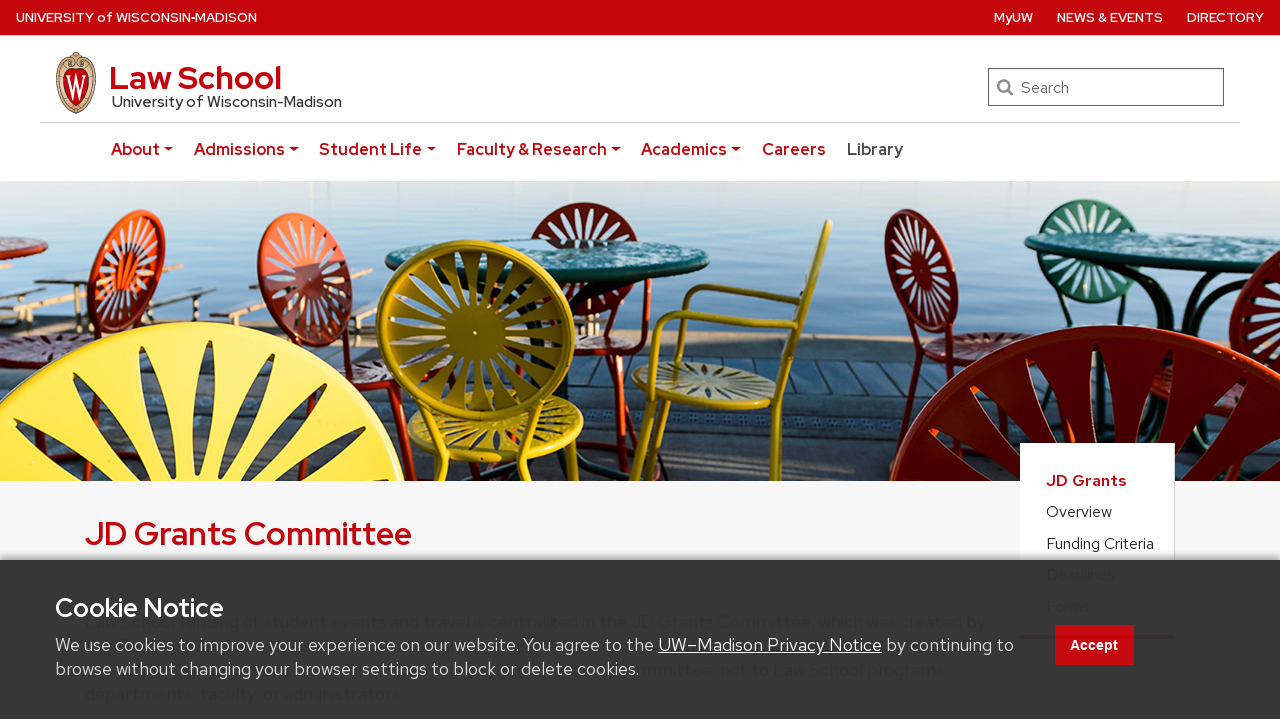

--- FILE ---
content_type: text/html; charset=UTF-8
request_url: https://law.wisc.edu/current/jdgrants/index.html
body_size: 17044
content:
<!DOCTYPE html>
<html lang="en">
<head>
	<meta charset="utf-8">
	<meta name="viewport" content="width=device-width, initial-scale=1, shrink-to-fit=no">
	<meta name="author" content="University of Wisconsin Law School">
	
	<!-- OG Markup -->
	<meta property="og:image" content="/templates/media/20161017_law_27.jpg">
	<meta property="og:image:alt" content="UW Law School sign outside of the law school building">
	
	<!-- Google Analytics GA4 -->
	<!-- Google tag (gtag.js) -->
	<script async src="https://www.googletagmanager.com/gtag/js?id=G-7EMW9N15K9"></script>
	<script>
		window.dataLayer = window.dataLayer || [];
		function gtag(){dataLayer.push(arguments);}
		gtag('js', new Date());
		
		gtag('config', 'G-7EMW9N15K9');
	</script>
	<!-- End Google Analytics GA4 -->
	
	<!-- Google Tag Manager -->
	<script>
		(function(w,d,s,l,i){w[l]=w[l]||[];w[l].push({'gtm.start':
		new Date().getTime(),event:'gtm.js'});var f=d.getElementsByTagName(s)[0],
		j=d.createElement(s),dl=l!='dataLayer'?'&l='+l:'';j.async=true;j.src=
		'https://www.googletagmanager.com/gtm.js?id='+i+dl;f.parentNode.insertBefore(j,f);
		})(window,document,'script','dataLayer','GTM-W88PVG7');
	</script>
	<!-- End Google Tag Manager -->
	
	
	<!-- Twitter Meta Markup -->
	<meta name="twitter:card" content="summary_large_image">
	<meta name="twitter:creator" content="@WisconsinLaw">
	<meta name="twitter:site" content="@WisconsinLaw">
		
	<link rel="icon" href="/favicon.ico">	


	<title>JD Grants Committee |  University of Wisconsin Law School</title>

	<!-- Bootstrap core CSS -->
	<link rel="stylesheet" href="https://cdn.jsdelivr.net/npm/bootstrap@4.6.2/dist/css/bootstrap.min.css" integrity="sha384-xOolHFLEh07PJGoPkLv1IbcEPTNtaed2xpHsD9ESMhqIYd0nLMwNLD69Npy4HI+N" crossorigin="anonymous">
	
	<!-- UW Fonts and Styles -->
	<link rel="stylesheet" id="uwmadison-fonts-css"  href="/templates/styles/uw-rh.css" type="text/css" media="all" />
	<link rel="stylesheet" id="uwmadison-font-LB-css"  href="/templates/styles/uw-libre-baskerville.css" type="text/css" media="all" />
	<link rel="stylesheet" id="uwmadison-style-css"  href="/templates/styles/uw-main-redhat.css" type="text/css" media="all" />
	
	<!-- Icons -->
	<link href="https://fonts.googleapis.com/icon?family=Material+Icons" rel="stylesheet">
	<link href="https://cdn.iconmonstr.com/1.3.0/css/iconmonstr-iconic-font.min.css" rel="stylesheet">
	<script src="https://kit.fontawesome.com/94357dd9cc.js" crossorigin="anonymous"></script>
	
	<!-- JQuery -->
	<link rel="stylesheet" href="https://ajax.googleapis.com/ajax/libs/jqueryui/1.14.1/themes/smoothness/jquery-ui.css">
	
	<script src="https://ajax.googleapis.com/ajax/libs/jquery/3.7.1/jquery.min.js" crossorigin="anonymous"></script>
	<script src="https://ajax.googleapis.com/ajax/libs/jqueryui/1.14.1/jquery-ui.min.js"></script>
	
	<script type="text/javascript" src="https://www.trumba.com/scripts/spuds.js"></script>
	<script src="/js/lawcms_helpers.js?v=1"></script>
	
	<!-- Cookie Notice Script -->
	<script src="https://law.wisc.edu/templates/js/cookie-notice.js"></script>
	
	<!-- Custom styles for this template -->
	<link rel="stylesheet" href="/templates/styles/bootstrap-redhat.css">
	<link media="print" rel="stylesheet" href="/templates/styles/print.css">
</head>


<body>
			<!-- Google Tag Manager (noscript) -->
		<noscript><iframe src="https://www.googletagmanager.com/ns.html?id=GTM-W88PVG7"
		height="0" width="0" style="display:none;visibility:hidden"></iframe></noscript>
		<!-- End Google Tag Manager (noscript) -->
		
	<div class="svg-icons">
  <svg
    aria-hidden="true"
    style="display: inline; height: 0; position: absolute"
    xmlns="http://www.w3.org/2000/svg"
    xmlns:xlink="http://www.w3.org/1999/xlink"
  >
    <title id="title">Site icons</title>
    <defs>
	<symbol viewBox="0 0 326 216" version="1.1" role="img" focusable="false" id="svg-crest-footer" aria-label="UW Crest">
		<title>University logo that links to main university website</title>
		<g>
		  <path d="M21.3,195.1c-5.7-4.1-6.2-3.7-8.3-10.1l-7.3-23c-1.1-3.4-2.1-7.5-5.2-9.6v-0.2h9.1c-0.2,1.4,0.4,3.3,0.7,4.5l9.3,28.9 l7.3-23.7c1.2-3.8,2.4-7.8-1-9.6v-0.2h8.8c-0.4,1.6,0.1,3.5,0.9,6.3l8.7,27l7-22.8c1.1-3.5,3.2-8.6-1.7-10.3v-0.2h9.6l-13.1,42.8 c-5.7-3.9-6.2-3.6-8.2-10L31,163.7L21.3,195.1z"></path>
		  <path d="M64.5,161.1c0-2.9,0.4-7.4-2.7-8.6v-0.2h11.8v0.2c-3.1,1.2-2.7,5.8-2.7,8.6v23.5c0,2.8-0.4,7.3,2.7,8.5v0.2H61.7v-0.2 c3.1-1.1,2.7-5.7,2.7-8.5V161.1z"></path>
		  <path d="M102.2,159.7c-2.4-2.5-6.3-3.9-9.8-3.9c-3.5,0-8,1.4-8,5.7c0,8.5,21.4,8.4,21.4,19.9c0,6.7-7,12.9-16.7,12.9 c-3.8,0-7.6-0.6-11.1-1.9l-1.8-7.8c3.7,3.2,8.8,5.2,13.6,5.2c3.5,0,8.9-2.1,8.9-6.5c0-9.7-21.4-8-21.4-21.2c0-7.8,8-10.8,15.6-10.8 c3.1,0,6.3,0.4,9.3,1.4V159.7z"></path>
		  <path d="M141.5,160c-3.4-2.2-7.4-3.5-11.5-3.5c-8.6,0-14.6,6.3-14.6,15.3c0,9.2,6.2,17.3,15.8,17.3c4.7,0,9.3-1.7,13.3-3.9h0.2 l-3.2,7.2c-2.9,1.4-6.2,1.9-9.4,1.9c-14.7,0-23.8-8.2-23.8-21.5c0-12.9,9.1-21.4,21.8-21.4c3.8,0,7.7,0.7,11.3,1.6V160z"></path>
		  <path d="M189.9,172.3c0,12.7-10.5,21.9-22.9,21.9c-12.3,0-22.7-8.8-22.7-21.6c0-11.8,10.3-21.7,23.3-21.4 C180.7,151.2,189.9,161.1,189.9,172.3z M151.3,172.1c0,8.7,6.2,17.7,15.9,17.7c9.5,0,15.5-6.9,15.5-16.2c0-9.1-5.8-17.9-15.6-17.9 C157.5,155.7,151.3,162.7,151.3,172.1z"></path>
		  <path d="M199.3,185.2c0,3.5-0.1,6,3.2,7.9v0.2h-11v-0.2c3.3-1.9,3.3-4.4,3.3-7.9v-24.8c0-3.5,0-6-3.2-7.8v-0.2h9.1v0.1 c0.2,0.7,0.5,1.1,0.9,1.6l0.9,1.2l22.8,28.8v-23.6c0-3.5,0.1-6-3.2-7.8v-0.2h11v0.2c-3.2,1.9-3.2,4.4-3.2,7.8v34.9 c-4.4-1.5-6.4-3.5-9.1-7.1l-21.4-27.1V185.2z"></path>
		  <path d="M261.2,159.7c-2.4-2.5-6.3-3.9-9.8-3.9c-3.5,0-8,1.4-8,5.7c0,8.5,21.4,8.4,21.4,19.9c0,6.7-7,12.9-16.7,12.9 c-3.8,0-7.6-0.6-11.1-1.9l-1.8-7.8c3.7,3.2,8.8,5.2,13.6,5.2c3.5,0,8.9-2.1,8.9-6.5c0-9.7-21.4-8-21.4-21.2c0-7.8,8-10.8,15.6-10.8 c3.1,0,6.3,0.4,9.3,1.4V159.7z"></path>
		  <path d="M270.7,161.1c0-2.9,0.4-7.4-2.7-8.6v-0.2h11.8v0.2c-3.1,1.2-2.7,5.8-2.7,8.6v23.5c0,2.8-0.4,7.3,2.7,8.5v0.2H268v-0.2 c3.1-1.1,2.7-5.7,2.7-8.5V161.1z"></path>
		  <path d="M291.8,185.2c0,3.5-0.1,6,3.2,7.9v0.2h-11v-0.2c3.3-1.9,3.3-4.4,3.3-7.9v-24.8c0-3.5,0-6-3.2-7.8v-0.2h9.1v0.1 c0.2,0.7,0.5,1.1,0.9,1.6l0.9,1.2l22.8,28.8v-23.6c0-3.5,0.1-6-3.2-7.8v-0.2h11v0.2c-3.2,1.9-3.2,4.4-3.2,7.8v34.9 c-4.4-1.5-6.4-3.5-9.1-7.1l-21.4-27.1V185.2z"></path>
		</g>
		<g>
		  <path d="M11.7,203.2v7c0,2.7,1.5,3.5,3,3.5c1.7,0,3-0.8,3-3.5v-7h1.5v6.9c0,3.8-2.1,4.8-4.5,4.8c-2.4,0-4.5-1.2-4.5-4.7v-7H11.7z"></path>
		  <path d="M22.3,214.8v-11.6h2c1.7,2.7,5.3,8.5,5.9,9.7h0c-0.1-1.5-0.1-3.3-0.1-5.2v-4.5h1.4v11.6h-1.9c-1.5-2.5-5.3-8.7-6-10h0 c0.1,1.3,0.1,3.3,0.1,5.4v4.6H22.3z"></path>
		  <path d="M36.6,203.2v11.6h-1.5v-11.6H36.6z"></path>
		  <path d="M42.9,214.8l-4.2-11.6h1.6l2,5.8c0.6,1.7,1.2,3.4,1.4,4.5h0c0.2-0.9,0.9-2.7,1.5-4.4l2.1-5.8H49l-4.4,11.6H42.9z"></path>
		  <path d="M58.4,209.3h-5.7v4.1H59l-0.2,1.3h-7.6v-11.6h7.5v1.3h-6v3.5h5.7V209.3z"></path>
		  <path d="M63,209.7v5.1h-1.5v-11.6H66c2.4,0,3.6,1.3,3.6,3.1c0,1.5-0.9,2.4-2,2.7c0.9,0.2,1.8,1,1.8,3v0.5c0,0.8,0,1.8,0.2,2.3h-1.5 c-0.2-0.5-0.2-1.4-0.2-2.5V212c0-1.6-0.5-2.4-2.5-2.4H63z M63,208.4h2.5c1.8,0,2.5-0.7,2.5-2c0-1.2-0.8-1.9-2.4-1.9H63V208.4z"></path>
		  <path d="M73.3,211.5c0.3,1.4,1.3,2.1,2.9,2.1c1.8,0,2.5-0.8,2.5-1.9c0-1.2-0.6-1.8-2.9-2.4c-2.7-0.7-3.7-1.6-3.7-3.2 c0-1.7,1.3-3.1,3.8-3.1c2.8,0,3.9,1.6,4.1,3.1h-1.6c-0.2-1-0.8-1.9-2.5-1.9c-1.4,0-2.2,0.6-2.2,1.7c0,1.1,0.6,1.5,2.7,2 c3.3,0.8,3.9,2.1,3.9,3.6c0,1.9-1.4,3.3-4.2,3.3c-2.9,0-4.2-1.6-4.4-3.4H73.3z"></path>
		  <path d="M84.5,203.2v11.6H83v-11.6H84.5z"></path>
		  <path d="M90.4,204.5h-3.7v-1.3h9v1.3h-3.7v10.3h-1.5V204.5z"></path>
		  <path d="M101.2,214.8v-4.2c0-0.1,0-0.2-0.1-0.3l-4.1-7h1.8c1,1.9,2.7,4.9,3.3,5.9c0.5-1,2.2-4,3.3-5.9h1.6l-4.2,7 c0,0.1-0.1,0.1-0.1,0.3v4.2H101.2z"></path>
		  <path d="M123.5,208.9c0,3.2-1.8,6-5.4,6c-3.4,0-5.3-2.6-5.3-5.9c0-3.3,1.9-5.9,5.4-5.9C121.5,203,123.5,205.5,123.5,208.9z M114.4,208.9c0,2.5,1.3,4.7,3.8,4.7c2.7,0,3.8-2.2,3.8-4.7c0-2.5-1.2-4.6-3.8-4.6C115.5,204.3,114.4,206.5,114.4,208.9z"></path>
		  <path d="M126.3,203.2h7.4v1.3h-5.9v3.8h5.5v1.3h-5.5v5.2h-1.5V203.2z"></path>
		  <path d="M142.5,214.8l-3.1-11.6h1.6c0.9,3.8,2.1,8.6,2.4,9.9h0c0.3-1.5,1.9-6.9,2.6-9.9h1.5c0.7,2.6,2.3,8.5,2.5,9.8h0 c0.4-2,2-7.5,2.6-9.8h1.5l-3.4,11.6h-1.6c-0.7-2.7-2.2-8.2-2.5-9.6h0c-0.3,1.7-1.8,6.9-2.6,9.6H142.5z"></path>
		  <path d="M158,203.2v11.6h-1.5v-11.6H158z"></path>
		  <path d="M162.2,211.5c0.3,1.4,1.3,2.1,2.9,2.1c1.8,0,2.5-0.8,2.5-1.9c0-1.2-0.6-1.8-2.9-2.4c-2.7-0.7-3.7-1.6-3.7-3.2 c0-1.7,1.3-3.1,3.8-3.1c2.8,0,3.9,1.6,4.1,3.1h-1.6c-0.2-1-0.8-1.9-2.5-1.9c-1.4,0-2.2,0.6-2.2,1.7c0,1.1,0.6,1.5,2.7,2 c3.3,0.8,3.9,2.1,3.9,3.6c0,1.9-1.4,3.3-4.2,3.3c-2.9,0-4.2-1.6-4.4-3.4H162.2z"></path>
		  <path d="M181.1,211.5c-0.5,2-2,3.4-4.6,3.4c-3.5,0-5.2-2.6-5.2-5.9c0-3.1,1.7-6,5.3-6c2.7,0,4.2,1.6,4.6,3.5h-1.5 c-0.4-1.3-1.2-2.2-3.1-2.2c-2.6,0-3.6,2.3-3.6,4.7c0,2.3,1,4.7,3.7,4.7c1.8,0,2.6-1,3-2.1H181.1z"></path>
		  <path d="M193.9,208.9c0,3.2-1.8,6-5.4,6c-3.4,0-5.3-2.6-5.3-5.9c0-3.3,1.9-5.9,5.4-5.9C191.8,203,193.9,205.5,193.9,208.9z M184.7,208.9c0,2.5,1.3,4.7,3.8,4.7c2.7,0,3.8-2.2,3.8-4.7c0-2.5-1.2-4.6-3.8-4.6C185.9,204.3,184.7,206.5,184.7,208.9z"></path>
		  <path d="M196.6,214.8v-11.6h2c1.7,2.7,5.3,8.5,5.9,9.7h0c-0.1-1.5-0.1-3.3-0.1-5.2v-4.5h1.4v11.6H204c-1.5-2.5-5.3-8.7-6-10h0 c0.1,1.3,0.1,3.3,0.1,5.4v4.6H196.6z"></path>
		  <path d="M210.1,211.5c0.3,1.4,1.3,2.1,2.9,2.1c1.8,0,2.5-0.8,2.5-1.9c0-1.2-0.6-1.8-2.9-2.4c-2.7-0.7-3.7-1.6-3.7-3.2 c0-1.7,1.3-3.1,3.8-3.1c2.8,0,3.9,1.6,4.1,3.1h-1.6c-0.2-1-0.8-1.9-2.5-1.9c-1.4,0-2.2,0.6-2.2,1.7c0,1.1,0.6,1.5,2.7,2 c3.3,0.8,3.9,2.1,3.9,3.6c0,1.9-1.4,3.3-4.2,3.3c-2.9,0-4.2-1.6-4.4-3.4H210.1z"></path>
		  <path d="M221.3,203.2v11.6h-1.5v-11.6H221.3z"></path>
		  <path d="M224.8,214.8v-11.6h2c1.7,2.7,5.3,8.5,5.9,9.7h0c-0.1-1.5-0.1-3.3-0.1-5.2v-4.5h1.4v11.6h-1.9c-1.5-2.5-5.3-8.7-6-10h0 c0.1,1.3,0.1,3.3,0.1,5.4v4.6H224.8z"></path>
		  <path d="M243.4,209.8v1.3h-6.6v-1.3H243.4z"></path>
		  <path d="M256.1,209.8c0-2.2,0-4.3,0.1-5.6h-0.1c-0.5,1.9-2.4,6.8-3.7,10.5H251c-1-3-2.9-8.5-3.5-10.5h0c0.1,1.3,0.1,3.9,0.1,5.9 v4.6h-1.4v-11.6h2.3c1.3,3.6,2.9,8.2,3.3,9.7h0c0.3-1.1,2.2-6.2,3.5-9.7h2.2v11.6h-1.5V209.8z"></path>
		  <path d="M262.6,211.3l-1.2,3.5h-1.5l4.1-11.6h1.9l4.3,11.6h-1.6l-1.3-3.5H262.6z M266.8,210c-1.1-3-1.7-4.7-2-5.5h0 c-0.3,1-1,2.9-1.8,5.5H266.8z"></path>
		  <path d="M272.3,203.2h4.1c3.3,0,5.5,2.2,5.5,5.7c0,3.4-2.1,5.9-5.5,5.9h-4.1V203.2z M273.8,213.5h2.4c2.7,0,4-2,4-4.6 c0-2.3-1.2-4.4-4-4.4h-2.4V213.5z"></path>
		  <path d="M286.2,203.2v11.6h-1.5v-11.6H286.2z"></path>
		  <path d="M290.3,211.5c0.3,1.4,1.3,2.1,2.9,2.1c1.8,0,2.5-0.8,2.5-1.9c0-1.2-0.6-1.8-2.9-2.4c-2.7-0.7-3.7-1.6-3.7-3.2 c0-1.7,1.3-3.1,3.8-3.1c2.8,0,3.9,1.6,4.1,3.1h-1.6c-0.2-1-0.8-1.9-2.5-1.9c-1.4,0-2.2,0.6-2.2,1.7c0,1.1,0.6,1.5,2.7,2 c3.3,0.8,3.9,2.1,3.9,3.6c0,1.9-1.4,3.3-4.2,3.3c-2.9,0-4.2-1.6-4.4-3.4H290.3z"></path>
		  <path d="M310.1,208.9c0,3.2-1.8,6-5.4,6c-3.4,0-5.3-2.6-5.3-5.9c0-3.3,1.9-5.9,5.4-5.9C308.1,203,310.1,205.5,310.1,208.9z M301,208.9c0,2.5,1.3,4.7,3.8,4.7c2.7,0,3.8-2.2,3.8-4.7c0-2.5-1.2-4.6-3.8-4.6C302.2,204.3,301,206.5,301,208.9z"></path>
		  <path d="M312.9,214.8v-11.6h2c1.7,2.7,5.3,8.5,5.9,9.7h0c-0.1-1.5-0.1-3.3-0.1-5.2v-4.5h1.4v11.6h-1.9c-1.5-2.5-5.3-8.7-6-10h0 c0.1,1.3,0.1,3.3,0.1,5.4v4.6H312.9z"></path>
		</g>
		<path d="M211.4,52c-0.3-3-0.8-6-1.4-8.9c-0.6-2.7-1.3-5.4-2.3-8c-1-2.8-2.2-5.5-3.6-8c-1.4-2.4-3-4.6-4.8-6.7 c-4.9-5.4-11.1-8.4-17.8-8.5l-0.1,0c-1.1-2.4-4.1-4.4-6.8-4.7c0,0-1.4-6-7.8-6.1c-6.4,0-7.8,6.1-7.8,6.1c-2.6,0.4-5.7,2.3-6.8,4.7 l-0.1,0c-6.8,0.1-12.9,3.1-17.8,8.5c-1.9,2-3.4,4.3-4.8,6.7c-1.4,2.5-2.6,5.3-3.6,8c-0.9,2.6-1.7,5.3-2.3,8 c-0.6,2.9-1.1,5.9-1.4,8.9c-3.7,36.8,12.8,82,42.5,88.9c0.5,0.7,1.5,2.1,2.1,2.1c0.6,0,1.6-1.4,2.1-2.1 C198.6,134,215.1,88.8,211.4,52z M166.8,2.5c5.2,0,6.4,4.4,6.4,4.5c-2.6,0.2-5,1.7-6.3,4c0,0-0.1,0.2-0.1,0.2 c-0.1,0-0.1-0.1-0.1-0.2c-1.3-2.3-3.7-3.8-6.3-4C160.4,6.9,161.5,2.5,166.8,2.5z M163.7,9.5c1.3,0.8,2.2,2,2.6,3.4 c0.1,0.4,0.3,0.7,0.4,0.7s0.3-0.3,0.4-0.7c0.4-1.4,1.3-2.7,2.6-3.4c3.8-2.3,8.1-0.8,9.8,2.6c-0.9,0.1-1.7,0.4-2.7,0.7 c-1.5,0.5-2.8,1.2-3.9,2.1c-2.4,2.2-4.5,5.6-4.9,9.9c-1.1,11.9,12.6,10,13.2,10c1.8,0,3.1-2.8,3.1-6.5c0-3.7-1.4-6.5-3.1-6.5 c-1.1,0-2.9,0.8-3.1,4.1c-0.1,2.3,1,5.4,2.5,5.6c0.8,0.1,1.5-1.2,1.7-2.6c0.2-1.2,0.1-3-1-3.3c-0.3-0.1-0.7,0.1-0.8,0.5 c-0.1,0.3,0.7,0.8,0.6,2.2c0,2-2.1,1-1.8-2.2c0.2-2.9,1.7-2.7,1.8-2.7c0.8,0,2.1,1.7,2.1,4.9c0,2.8-1.4,5.9-4,4.3 c-2.2-1.6-3.1-5.3-2.5-8.2c0.3-1.3,1.4-4.9,5.1-4.9c5.3,0,10.2,2.8,14.2,8c-0.4,1.4-3.2,6.7-11.8,11.7c-0.2,0.1-0.5,0.3-0.5,0.2 c-2.6-1.1-5.1-1.8-8-1.6c-2.6,0.1-5.1,0.6-7.5,1.2c-0.5,0.1-1,0.2-1.5,0.2c-0.5,0-1-0.1-1.5-0.2c-2.5-0.6-5-1.1-7.5-1.2 c-2.9-0.2-5.4,0.5-8,1.6c0,0-0.3-0.2-0.5-0.2c-8.7-5.1-11.4-10.3-11.8-11.7c3.9-5.2,8.9-8,14.2-8c3.7,0,4.8,3.6,5.1,4.9 c0.6,2.9-0.3,6.6-2.5,8.2c-2.6,1.6-4-1.5-4-4.3c0-3.2,1.2-4.9,2.1-4.9c0.1,0,1.5-0.2,1.8,2.7c0.3,3.2-1.8,4.2-1.8,2.2 c0-1.4,0.7-1.9,0.6-2.2c-0.1-0.3-0.4-0.5-0.8-0.5c-1.1,0.3-1.2,2.1-1,3.3c0.2,1.4,0.9,2.7,1.7,2.6c1.5-0.2,2.6-3.3,2.5-5.6 c-0.2-3.3-2-4.1-3.1-4.1c-1.7,0-3.1,2.8-3.1,6.5c0,3.7,1.3,6.5,3.1,6.5c0.7,0.1,14.3,1.9,13.2-10c-0.4-4.3-2.5-7.7-4.9-9.9 c-1.1-1-2.3-1.6-3.9-2.1c-1.1-0.3-1.8-0.5-2.7-0.7C155.6,8.7,159.9,7.1,163.7,9.5z M138.1,58.5c-4.4-0.4-7.8-1.9-9.4-2.7 c0.7-11.9,3.7-21.2,8.1-27.4c0.8,2,4.2,7.1,12,11.7C142.1,44,139.1,52.3,138.1,58.5z M149.6,41.4c2-1.2,4.5-1.8,7.1-2 c4.5-0.3,7.8,1.4,10,1.5h0.1c2.2-0.1,5.5-1.8,10-1.5c2.6,0.2,5.2,0.7,7.1,2c9.1,5.8,10.4,19.1,10.5,23.5c0.6,15.5-4.2,27.5-5.8,30.9 c-6.3,13.8-13.9,23.6-21.4,26.9l-0.6,0.3l-0.6-0.3c-7.5-3.3-15.1-13.1-21.4-26.9c-1.5-3.3-6.4-15.4-5.8-30.9 C139.2,60.6,140.5,47.2,149.6,41.4z M137.9,59.3c-0.3,2.3-0.5,4.2-0.5,5.4c-0.2,4.3,0,8.6,0.6,12.9c0.6,4,1.5,8,2.7,11.9 c1.7,5.3,4,10.3,6.7,15.2c-2.8,2.5-7,3.5-8.4,3.8c-7.5-15-11.4-34.3-10.5-51.7C130.4,57.6,133.7,59,137.9,59.3z M147.9,105.4 c5,8.6,10,13.8,13.7,16.5c-1.4,3.5-4.6,6.2-5.8,7.1c-6.5-4.4-12-11.3-16.4-19.7C141.2,108.9,145.1,107.9,147.9,105.4z M162.4,122.4 c2,1.5,4.1,2.3,4.3,2.4c0.3-0.1,2.3-0.9,4.3-2.4c1.4,3.4,4.4,6,5.7,7.1c-1.9,1.2-3.8,2.2-5.8,2.9c0-0.1,0-0.1,0-0.2 c-0.4-2.1-3.2-2.6-4.2-2.6c-1,0-3.8,0.4-4.2,2.6c0,0.1,0,0.1,0,0.2c-2-0.7-4-1.7-5.8-2.9C158,128.4,161,125.8,162.4,122.4z M171.9,121.9c3.8-2.7,8.7-7.9,13.7-16.5c2.8,2.5,6.7,3.5,8.4,3.8c-4.3,8.4-9.9,15.3-16.4,19.7C176.5,128.1,173.2,125.4,171.9,121.9 z M186,104.6c2.7-4.8,5-9.9,6.7-15.2c1.2-3.9,2.1-7.9,2.7-11.9c0.6-4.3,0.8-8.6,0.6-12.9c0-1.2-0.2-3.1-0.5-5.4 c4.3-0.4,7.6-1.7,9.3-2.6c0.9,17.4-3,36.8-10.5,51.7C193,108.2,188.8,107.2,186,104.6z M195.4,58.5c-1-6.2-4.1-14.3-10.7-18.5 c7.8-4.6,11.2-9.7,12-11.7c4.4,6.2,7.4,15.5,8.1,27.4C203.3,56.6,199.9,58.1,195.4,58.5z M161.9,138.3c-3.4-1.1-6.6-2.7-9.5-4.8 c-1.9-1.3-3.6-2.7-5.3-4.3c-1.3-1.3-2.6-2.6-3.8-4c-0.8-1-1.6-1.9-2.4-2.9c-3.6-4.8-6.7-10.2-9.1-15.7c-2.3-5.4-4.2-10.9-5.6-16.6 c-1.4-5.8-2.4-11.7-2.9-17.6c-0.5-5.8-0.6-11.8-0.1-17.6c0.3-3.1,0.6-6.3,1.2-9.4c0.6-3.1,1.3-6.1,2.3-9.1c0.9-2.7,2-5.4,3.4-7.9 c1.4-2.6,3.1-5.1,5.1-7.2c1.9-2,4-3.7,6.4-5c1-0.5,2.1-1,3.1-1.4c0.5-0.2,1.1-0.4,1.7-0.5c0.5-0.1,1.1-0.4,1.7-0.4 c1.4-0.3,2.8-0.4,4.2-0.4c1.1,0,3.9,0.2,6.3,1.7c2.7,1.9,5,5,5.4,9.8c0.6,7.3-6.8,8.5-8.3,8.5c-0.2,0-0.3-0.2,0.4-1 c1.7-2.2,2.3-5.6,1.7-8.3c-0.7-3.4-3.1-6-6.5-6c-5.2,0-9.8,2.6-13.2,6.3c-3.3,3.6-5.6,8.2-7.3,12.8c-2.1,5.9-3.2,12.2-3.6,18.5 c-0.4,5.8-0.2,11.6,0.4,17.3c0.6,5.8,1.7,11.6,3.2,17.2c1.5,5.5,3.4,10.9,5.7,16c2.4,5.2,5.3,10.2,8.9,14.7 c3.6,4.5,8.1,8.5,13.2,11.2c1.2,0.6,2.4,1.1,3.6,1.6c-0.1,1.9,0.4,3.6,1.1,5C162.6,138.6,162.6,138.5,161.9,138.3z M167.3,140.8 c0,0-0.3,0.3-0.5,0.3c-0.3,0-0.5-0.3-0.5-0.3c-1.3-1.6-3.2-4.7-2.5-8.4c0.2-1,2-1.5,3-1.5c1,0,2.8,0.5,3,1.5 C170.4,136.1,168.5,139.2,167.3,140.8z M210.2,72.4c-0.5,5.9-1.5,11.8-2.9,17.6c-1.4,5.7-3.2,11.2-5.6,16.6 c-2.4,5.5-5.4,10.9-9.1,15.7c-0.8,1-1.5,2-2.4,2.9c-1.2,1.4-2.5,2.7-3.8,4c-1.6,1.5-3.4,3-5.3,4.3c-2.9,2-6.2,3.7-9.5,4.8 c-0.7,0.2-0.7,0.3-1.5,0.4c0.7-1.4,1.2-3.1,1.1-5c1.2-0.4,2.4-1,3.6-1.6c5.2-2.6,9.6-6.7,13.2-11.2c3.6-4.5,6.5-9.5,8.9-14.7 c2.4-5.2,4.3-10.5,5.7-16c1.5-5.6,2.6-11.4,3.2-17.2c0.6-5.7,0.8-11.5,0.4-17.3c-0.4-6.3-1.5-12.6-3.6-18.5 c-1.6-4.6-3.9-9.2-7.3-12.8c-3.4-3.7-8-6.3-13.2-6.3c-3.4,0-5.8,2.6-6.5,6c-0.6,2.7,0,6.1,1.7,8.3c0.7,0.8,0.6,1,0.4,1 c-1.5,0-9-1.1-8.3-8.5c0.4-4.8,2.8-7.9,5.4-9.8c2.4-1.5,5.2-1.7,6.3-1.7c1.4,0,2.8,0.1,4.2,0.4c0.5,0,1.2,0.2,1.7,0.4 c0.6,0.2,1.1,0.3,1.7,0.5c1.1,0.4,2.1,0.9,3.1,1.4c2.4,1.3,4.6,3.1,6.4,5c2,2.1,3.7,4.6,5.1,7.2c1.4,2.5,2.5,5.2,3.4,7.9 c1,3,1.8,6,2.3,9.1c0.6,3.1,0.9,6.2,1.2,9.4C210.8,60.6,210.7,66.5,210.2,72.4z"></path>
		<path d="M180.3,54.4v3l0.6-0.1c0,0,0.1,0,0.3,0c0.3,0,0.9,0.1,1.3,0.5c0.4,0.4,0.5,1,0.3,1.8c0,0-6.1,26.3-7.2,31.3 C174.3,84.6,167,50,167,50l0-0.1h-1.4l0,0.2c0,0-5.2,33.7-6.3,40.4c-1.4-5.8-7.2-30.8-7.2-30.8c0-0.2,0-0.3,0-0.5 c0-0.7,0.2-1.2,0.5-1.5c0.4-0.4,1.1-0.4,1.2-0.4l0.6,0.1l0-2.9h-10.1v2.9l0.4,0.1c0.2,0,1.4,0.3,1.5,1.4c0,0,11.9,51,12.4,53.1 l0,0.1h1.8l0-0.2c0.1-0.4,4.9-32,5.8-37.9c1.1,5.9,7.3,37.5,7.4,37.9l0,0.1h1.6L187,58.7c0.3-1.1,1.2-1.2,1.6-1.2c0.1,0,0.1,0,0.1,0 l0.6,0v-3.1H180.3z"></path>
	</symbol>
      <symbol
        role="img"
        id="uw-symbol-facebook"
        class="uw-social-symbols"
        viewBox="0 0 602 1024"
        aria-label="Facebook"
      >
        <title id="svg-facebook">facebook</title>
        <path
          class="path1"
          d="M548 6.857v150.857h-89.714q-49.143 0-66.286 20.571t-17.143 61.714v108h167.429l-22.286 169.143h-145.143v433.714h-174.857v-433.714h-145.714v-169.143h145.714v-124.571q0-106.286 59.429-164.857t158.286-58.571q84 0 130.286 6.857z"
        ></path>
      </symbol>
      <symbol
        role="img"
        id="uw-symbol-twitter"
        class="uw-social-symbols"
        viewBox="0 0 951 1024"
        aria-label="Twitter"
      >
        <title id="svg-twitter">twitter</title>
        <path
          class="path1"
          d="M925.714 233.143q-38.286 56-92.571 95.429 0.571 8 0.571 24 0 74.286-21.714 148.286t-66 142-105.429 120.286-147.429 83.429-184.571 31.143q-154.857 0-283.429-82.857 20 2.286 44.571 2.286 128.571 0 229.143-78.857-60-1.143-107.429-36.857t-65.143-91.143q18.857 2.857 34.857 2.857 24.571 0 48.571-6.286-64-13.143-106-63.714t-42-117.429v-2.286q38.857 21.714 83.429 23.429-37.714-25.143-60-65.714t-22.286-88q0-50.286 25.143-93.143 69.143 85.143 168.286 136.286t212.286 56.857q-4.571-21.714-4.571-42.286 0-76.571 54-130.571t130.571-54q80 0 134.857 58.286 62.286-12 117.143-44.571-21.143 65.714-81.143 101.714 53.143-5.714 106.286-28.571z"
        ></path>
      </symbol>
      
      <!-- Start Symbol for X -->
      <symbol 
      	role="img" 
      	id="uw-symbol-x" 
      	class="uw-social-symbols" 
      	viewbox="0 0 1250 1250" 
      	aria-label="X"
      >
	<title id="svg-x">x</title>
	<path 
	class="path1" 
	d="M714.163 519.284L1160.89 0H1055.03L667.137 450.887L357.328 0H0L468.492 681.821L0 1226.37H105.866L515.491 750.218L842.672 1226.37H1200L714.137 519.284H714.163ZM569.165 687.828L521.697 619.934L144.011 79.6944H306.615L611.412 515.685L658.88 583.579L1055.08 1150.3H892.476L569.165 687.854V687.828Z" 
	fill="black"
	/>
      </symbol>
      <!-- End Symbol for X -->

      <symbol
        role="img"
        id="uw-symbol-youtube"
        class="uw-social-symbols"
        viewBox="0 0 878 1024"
        aria-label="YouTube"
      >
        <title id="svg-youtube">youtube</title>
        <path
          class="path1"
          d="M554.857 710.857v120.571q0 38.286-22.286 38.286-13.143 0-25.714-12.571v-172q12.571-12.571 25.714-12.571 22.286 0 22.286 38.286zM748 711.429v26.286h-51.429v-26.286q0-38.857 25.714-38.857t25.714 38.857zM196 586.857h61.143v-53.714h-178.286v53.714h60v325.143h57.143v-325.143zM360.571 912h50.857v-282.286h-50.857v216q-17.143 24-32.571 24-10.286 0-12-12-0.571-1.714-0.571-20v-208h-50.857v223.429q0 28 4.571 41.714 6.857 21.143 33.143 21.143 27.429 0 58.286-34.857v30.857zM605.714 827.429v-112.571q0-41.714-5.143-56.571-9.714-32-40.571-32-28.571 0-53.143 30.857v-124h-50.857v378.857h50.857v-27.429q25.714 31.429 53.143 31.429 30.857 0 40.571-31.429 5.143-15.429 5.143-57.143zM798.857 821.714v-7.429h-52q0 29.143-1.143 34.857-4 20.571-22.857 20.571-26.286 0-26.286-39.429v-49.714h102.286v-58.857q0-45.143-15.429-66.286-22.286-29.143-60.571-29.143-38.857 0-61.143 29.143-16 21.143-16 66.286v98.857q0 45.143 16.571 66.286 22.286 29.143 61.714 29.143 41.143 0 61.714-30.286 10.286-15.429 12-30.857 1.143-5.143 1.143-33.143zM451.429 300v-120q0-39.429-24.571-39.429t-24.571 39.429v120q0 40 24.571 40t24.571-40zM862.286 729.143q0 133.714-14.857 200-8 33.714-33.143 56.571t-58.286 26.286q-105.143 12-317.143 12t-317.143-12q-33.143-3.429-58.571-26.286t-32.857-56.571q-14.857-64-14.857-200 0-133.714 14.857-200 8-33.714 33.143-56.571t58.857-26.857q104.571-11.429 316.571-11.429t317.143 11.429q33.143 4 58.571 26.857t32.857 56.571q14.857 64 14.857 200zM292 0h58.286l-69.143 228v154.857h-57.143v-154.857q-8-42.286-34.857-121.143-21.143-58.857-37.143-106.857h60.571l40.571 150.286zM503.429 190.286v100q0 46.286-16 67.429-21.143 29.143-60.571 29.143-38.286 0-60-29.143-16-21.714-16-67.429v-100q0-45.714 16-66.857 21.714-29.143 60-29.143 39.429 0 60.571 29.143 16 21.143 16 66.857zM694.857 97.714v285.143h-52v-31.429q-30.286 35.429-58.857 35.429-26.286 0-33.714-21.143-4.571-13.714-4.571-42.857v-225.143h52v209.714q0 18.857 0.571 20 1.714 12.571 12 12.571 15.429 0 32.571-24.571v-217.714h52z"
        ></path>
      </symbol>
      <symbol
        role="img"
        id="uw-symbol-linkedin"
        class="uw-social-symbols"
        viewBox="0 0 448 512"
        aria-label="Linkedin"
      >
        <title class="svg-linkedin">linkedin</title>
        <path
          class="path1"
          d="M100.28 448H7.4V148.9h92.88zM53.79 108.1C24.09 108.1 0 83.5 0 53.8a53.79 53.79 0 0 1 107.58 0c0 29.7-24.1 54.3-53.79 54.3zM447.9 448h-92.68V302.4c0-34.7-.7-79.2-48.29-79.2-48.29 0-55.69 37.7-55.69 76.7V448h-92.78V148.9h89.08v40.8h1.3c12.4-23.5 42.69-48.3 87.88-48.3 94 0 111.28 61.9 111.28 142.3V448z"
        ></path>
      </symbol>
      <symbol
        role="img"
        id="uw-symbol-instagram"
        class="uw-social-symbols"
        viewBox="0 0 448 512"
        aria-label="Instagram"
      >
        <title id="svg-instagram">instagram</title>
        <path
          class="path1"
          d="M224.1 141c-63.6 0-114.9 51.3-114.9 114.9s51.3 114.9 114.9 114.9S339 319.5 339 255.9 287.7 141 224.1 141zm0 189.6c-41.1 0-74.7-33.5-74.7-74.7s33.5-74.7 74.7-74.7 74.7 33.5 74.7 74.7-33.6 74.7-74.7 74.7zm146.4-194.3c0 14.9-12 26.8-26.8 26.8-14.9 0-26.8-12-26.8-26.8s12-26.8 26.8-26.8 26.8 12 26.8 26.8zm76.1 27.2c-1.7-35.9-9.9-67.7-36.2-93.9-26.2-26.2-58-34.4-93.9-36.2-37-2.1-147.9-2.1-184.9 0-35.8 1.7-67.6 9.9-93.9 36.1s-34.4 58-36.2 93.9c-2.1 37-2.1 147.9 0 184.9 1.7 35.9 9.9 67.7 36.2 93.9s58 34.4 93.9 36.2c37 2.1 147.9 2.1 184.9 0 35.9-1.7 67.7-9.9 93.9-36.2 26.2-26.2 34.4-58 36.2-93.9 2.1-37 2.1-147.8 0-184.8zM398.8 388c-7.8 19.6-22.9 34.7-42.6 42.6-29.5 11.7-99.5 9-132.1 9s-102.7 2.6-132.1-9c-19.6-7.8-34.7-22.9-42.6-42.6-11.7-29.5-9-99.5-9-132.1s-2.6-102.7 9-132.1c7.8-19.6 22.9-34.7 42.6-42.6 29.5-11.7 99.5-9 132.1-9s102.7-2.6 132.1 9c19.6 7.8 34.7 22.9 42.6 42.6 11.7 29.5 9 99.5 9 132.1s2.7 102.7-9 132.1z"
        ></path>
      </symbol>
      <symbol
        id="uw-crest"
        data-name="Layer 1"
        viewBox="0 0 55.5 87.28"
        aria-hidden="true"
        aria-label="UW Crest"
        role="img"
      >
        <style>
          .cls-1 {
            fill: url(#Web_Shield_blend);
          }
          .cls-2 {
            fill: #282728;
          }
          .cls-3 {
            fill: #c5050c;
          }
          .cls-4 {
            fill: #fff;
          }
        </style>
        <radialGradient
          id="Web_Shield_blend"
          cx="0.89"
          cy="17.74"
          r="33.44"
          gradientTransform="translate(27.04 24.74) scale(1.09 1.09)"
          gradientUnits="userSpaceOnUse"
        >
          <stop offset="0.17" stop-color="#fff" />
          <stop offset="0.3" stop-color="#f6ede4" />
          <stop offset="0.69" stop-color="#debe9b" />
          <stop offset="0.87" stop-color="#d4ac7f" />
        </radialGradient>

        <title id="svg-uw-crest">UW Crest</title>
        <path
          class="cls-1"
          d="M28,87.36a3.78,3.78,0,0,1-1.05-1.16l-0.06-.09-0.11,0C8.65,81.86-1.45,54,.83,31.71a47.71,47.71,0,0,1,1.29-7.25,35.39,35.39,0,0,1,2.33-6.39,23.55,23.55,0,0,1,3.75-5.65A14.7,14.7,0,0,1,19,7.28,0.33,0.33,0,0,0,19.33,7,5.49,5.49,0,0,1,23.21,4.4l0.19,0,0-.19A4.69,4.69,0,0,1,28,.64a4.76,4.76,0,0,1,4.56,3.54l0,0.19,0.19,0A5.51,5.51,0,0,1,36.67,7a0.32,0.32,0,0,0,.37.26,14.7,14.7,0,0,1,10.77,5.13,24,24,0,0,1,4.24,6.71l0.23,0.55a42.56,42.56,0,0,1,2.89,12C57.45,54,47.35,81.86,29.23,86.08l-0.11,0-0.06.09A3.78,3.78,0,0,1,28,87.36Z"
          transform="translate(-0.25 -0.36)"
        />
        <path
          class="cls-2"
          d="M55.43,31.68a49.49,49.49,0,0,0-.86-5.5,39.81,39.81,0,0,0-1.39-4.93,31.29,31.29,0,0,0-2.23-4.93,22.63,22.63,0,0,0-3-4.1A14.94,14.94,0,0,0,37,7H36.94a5.77,5.77,0,0,0-4.16-2.91,4.93,4.93,0,0,0-9.56,0A5.77,5.77,0,0,0,19.06,7H19A14.94,14.94,0,0,0,8,12.23a22.63,22.63,0,0,0-3,4.1,31.29,31.29,0,0,0-2.23,4.93,39.81,39.81,0,0,0-1.39,4.93,49.49,49.49,0,0,0-.86,5.5C-1.73,54.3,8.44,82.1,26.73,86.36A3.17,3.17,0,0,0,28,87.64a3.17,3.17,0,0,0,1.27-1.28C47.56,82.1,57.73,54.3,55.43,31.68ZM28,1.23A3.9,3.9,0,0,1,31.93,4a4.86,4.86,0,0,0-3.86,2.47,0.17,0.17,0,0,1-.07.09,0.15,0.15,0,0,1-.07-0.09A4.86,4.86,0,0,0,24.07,4,3.9,3.9,0,0,1,28,1.23ZM26.14,5.52a3.51,3.51,0,0,1,1.59,2.11A0.46,0.46,0,0,0,28,8a0.46,0.46,0,0,0,.27-0.42,3.51,3.51,0,0,1,1.59-2.11,4.19,4.19,0,0,1,6,1.58,13.38,13.38,0,0,0-1.67.42,6.6,6.6,0,0,0-2.38,1.32,9.4,9.4,0,0,0-3,6.1c-0.67,7.31,7.72,6.16,8.14,6.13,1.08,0,1.9-1.71,1.9-4s-0.84-4-1.9-4c-0.65,0-1.77.52-1.88,2.55C35,17.1,35.7,19,36.6,19.11c0.47,0.06.89-.76,1-1.6s0.06-1.87-.59-2a0.38,0.38,0,0,0-.46.28A3.83,3.83,0,0,1,37,17.1c0,1.25-1.28.63-1.12-1.36C36,14,36.89,14.09,36.93,14.09c0.5,0,1.26,1,1.26,3,0,1.75-.84,3.63-2.46,2.65-1.36-1-1.89-3.28-1.52-5,0.17-.81.87-3,3.13-3,3.26,0,6.3,1.71,8.72,4.9-0.27.85-1.95,4.1-7.28,7.21l-0.29.15a11,11,0,0,0-4.93-1,27.07,27.07,0,0,0-4.64.74,4.09,4.09,0,0,1-.92.15h0a4.09,4.09,0,0,1-.92-0.15A27.07,27.07,0,0,0,22.44,23a11,11,0,0,0-4.93,1l-0.29-.15c-5.34-3.11-7-6.36-7.28-7.21,2.42-3.19,5.46-4.9,8.72-4.9,2.26,0,3,2.21,3.13,3,0.38,1.77-.16,4.05-1.52,5-1.61,1-2.46-.9-2.46-2.65,0-2,.76-3,1.26-3,0,0,.94-0.11,1.09,1.65,0.17,2-1.09,2.61-1.12,1.36a3.83,3.83,0,0,1,.39-1.34A0.38,0.38,0,0,0,19,15.48c-0.65.16-.71,1.3-0.59,2s0.56,1.66,1,1.6c0.9-.12,1.6-2,1.52-3.44-0.1-2-1.23-2.55-1.88-2.55-1.06,0-1.9,1.71-1.9,4s0.82,4,1.9,4c0.42,0,8.81,1.18,8.14-6.13a9.4,9.4,0,0,0-3-6.1,6.6,6.6,0,0,0-2.38-1.32A13.38,13.38,0,0,0,20.1,7.1,4.19,4.19,0,0,1,26.14,5.52ZM10.28,36.18A32.49,32.49,0,0,0,10,39.49a44.42,44.42,0,0,0,2,15.25,49.48,49.48,0,0,0,4.13,9.32A11.48,11.48,0,0,1,11,66.39,66.66,66.66,0,0,1,4.53,34.57,16.13,16.13,0,0,0,10.28,36.18ZM4.56,34c0.44-7.31,2.29-13.05,5-16.87,0.48,1.24,2.57,4.35,7.39,7.18-4.1,2.47-6,7.56-6.58,11.36A15.81,15.81,0,0,1,4.56,34ZM16.41,64.53c3.08,5.3,6.12,8.46,8.45,10.13A11.54,11.54,0,0,1,21.32,79c-4-2.7-7.4-7-10.07-12.13A11.81,11.81,0,0,0,16.41,64.53ZM25.33,75A12.2,12.2,0,0,0,28,76.46,12.2,12.2,0,0,0,30.67,75a12,12,0,0,0,3.53,4.34,18.69,18.69,0,0,1-3.58,1.78s0-.09,0-0.13c-0.26-1.32-2-1.59-2.61-1.59s-2.35.27-2.61,1.59c0,0,0,.09,0,0.13a18.69,18.69,0,0,1-3.58-1.78A12,12,0,0,0,25.33,75Zm5.81-.32c2.33-1.67,5.37-4.83,8.45-10.13a11.81,11.81,0,0,0,5.16,2.36C42.08,72,38.69,76.32,34.68,79A11.54,11.54,0,0,1,31.14,74.66Zm8.72-10.61A49.48,49.48,0,0,0,44,54.73a44.1,44.1,0,0,0,1.66-7.32A44.34,44.34,0,0,0,46,39.49a32.49,32.49,0,0,0-.32-3.31,16.13,16.13,0,0,0,5.75-1.61A66.66,66.66,0,0,1,45,66.39,11.48,11.48,0,0,1,39.86,64.05Zm5.78-28.4c-0.62-3.8-2.5-8.8-6.58-11.36,4.82-2.83,6.92-5.94,7.39-7.18,2.69,3.82,4.55,9.56,5,16.87A15.81,15.81,0,0,1,45.64,35.65ZM25,84.76a23.29,23.29,0,0,1-5.87-2.93,27.5,27.5,0,0,1-3.25-2.62,31.1,31.1,0,0,1-2.35-2.47q-0.76-.88-1.46-1.81a47.49,47.49,0,0,1-5.58-9.69A63.9,63.9,0,0,1,3.09,55,70.46,70.46,0,0,1,1.3,44.19a64.57,64.57,0,0,1-.07-10.84C1.4,31.43,1.63,29.5,2,27.59A39.32,39.32,0,0,1,3.4,22a31,31,0,0,1,2.1-4.86,20.93,20.93,0,0,1,3.15-4.44,16.19,16.19,0,0,1,4-3.1,13.93,13.93,0,0,1,1.93-.87q0.51-.18,1-0.32a8.82,8.82,0,0,1,1-.26,14,14,0,0,1,2.56-.21,7.58,7.58,0,0,1,3.88,1,8,8,0,0,1,3.34,6c0.39,4.52-4.21,5.23-5.11,5.22-0.14,0-.21-0.13.24-0.59a6.53,6.53,0,0,0,1-5.1c-0.44-2.07-1.9-3.69-4-3.69a11.16,11.16,0,0,0-8.12,3.89A22.78,22.78,0,0,0,6,22.61,42.69,42.69,0,0,0,3.76,34,62.43,62.43,0,0,0,4,44.63,68.71,68.71,0,0,0,5.94,55.22a60.82,60.82,0,0,0,3.53,9.85,43.36,43.36,0,0,0,5.48,9A25.89,25.89,0,0,0,23.08,81a18.15,18.15,0,0,0,2.21,1A6.71,6.71,0,0,0,26,85,6.63,6.63,0,0,1,25,84.76Zm3.29,1.55a0.6,0.6,0,0,1-.31.21,0.6,0.6,0,0,1-.31-0.21,6.49,6.49,0,0,1-1.51-5.17c0.12-.64,1.2-0.93,1.82-0.94s1.7,0.3,1.82.94A6.49,6.49,0,0,1,28.31,86.3ZM54.7,44.19A70.46,70.46,0,0,1,52.91,55a63.9,63.9,0,0,1-3.42,10.2,47.49,47.49,0,0,1-5.58,9.69q-0.7.93-1.46,1.81a31.1,31.1,0,0,1-2.35,2.47,27.5,27.5,0,0,1-3.25,2.62A23.29,23.29,0,0,1,31,84.76,6.63,6.63,0,0,1,30,85a6.71,6.71,0,0,0,.67-3.1,18.15,18.15,0,0,0,2.21-1,25.89,25.89,0,0,0,8.13-6.87,43.36,43.36,0,0,0,5.48-9,60.82,60.82,0,0,0,3.53-9.85A68.71,68.71,0,0,0,52,44.63,62.43,62.43,0,0,0,52.24,34,42.69,42.69,0,0,0,50,22.61a22.78,22.78,0,0,0-4.47-7.87,11.16,11.16,0,0,0-8.12-3.89c-2.12,0-3.58,1.62-4,3.69a6.53,6.53,0,0,0,1,5.1c0.45,0.46.38,0.59,0.24,0.59-0.9,0-5.51-.71-5.11-5.22a8,8,0,0,1,3.34-6,7.58,7.58,0,0,1,3.88-1,14,14,0,0,1,2.56.21,8.77,8.77,0,0,1,1,.26q0.52,0.14,1,.32a13.93,13.93,0,0,1,1.93.87,16.19,16.19,0,0,1,4,3.1,20.93,20.93,0,0,1,3.15,4.44A31,31,0,0,1,52.6,22,39.32,39.32,0,0,1,54,27.59c0.35,1.91.58,3.84,0.74,5.77A64.57,64.57,0,0,1,54.7,44.19Z"
          transform="translate(-0.25 -0.36)"
        />
        <path
          class="cls-3"
          d="M45,39.63c-0.11-2.69-.9-10.9-6.48-14.46A9.41,9.41,0,0,0,34.18,24c-2.74-.18-4.77.87-6.14,0.91H28c-1.37,0-3.42-1.09-6.16-.91a9.35,9.35,0,0,0-4.37,1.21C11.85,28.73,11.07,36.94,11,39.63a43.52,43.52,0,0,0,3.54,19C18.36,67.12,23,73.14,27.63,75.19L28,75.35l0.37-.16c4.61-2,9.27-8.06,13.14-16.57A43.53,43.53,0,0,0,45,39.63Z"
          transform="translate(-0.25 -0.36)"
        />
        <path
          class="cls-4"
          d="M36.3,33.18V35L36.67,35h0.18a1.17,1.17,0,0,1,.82.28,1.27,1.27,0,0,1,.21,1.11s-3.74,16.19-4.45,19.27c-0.82-3.9-5.26-25.18-5.26-25.18l0-.09H27.27v0.1L23.4,55.32,19,36.37a2.7,2.7,0,0,1,0-.28,1.27,1.27,0,0,1,.31-1A1,1,0,0,1,20,34.92l0.37,0v-1.8H14.13v1.76l0.28,0a1.16,1.16,0,0,1,.95.83L23,68.48l0,0.09h1.1v-0.1l3.56-23.3,4.53,23.31,0,0.09h1l7.25-32.78a1,1,0,0,1,1-.75h0.07l0.36,0V33.18H36.3Z"
          transform="translate(-0.25 -0.36)"
        />
      </symbol>
      <symbol role="img" id="svg-bluesky-logo" class="uw-social-symbols" viewbox="0 0 575 470" aria-label="bluesky">
      	<title id="svg-bluesky">Bluesky</title>
	<path d="M123.121 33.6637C188.241 82.5526 258.281 181.681 284 234.873C309.719 181.681 379.759 82.5526 444.879 33.6637C491.866 -1.61183 568 -28.9064 568 57.9464C568 75.2916 558.055 203.659 552.222 224.501C531.947 296.954 458.067 315.434 392.347 304.249C507.222 323.8 536.444 388.56 473.333 453.32C353.473 576.312 301.061 422.461 287.631 383.039C285.169 375.812 284.017 372.431 284 375.306C283.983 372.431 282.831 375.812 280.369 383.039C266.939 422.461 214.527 576.312 94.6667 453.32C31.5556 388.56 60.7778 323.8 175.653 304.249C109.933 315.434 36.0535 296.954 15.7778 224.501C9.94525 203.659 0 75.2916 0 57.9464C0 -28.9064 76.1345 -1.61183 123.121 33.6637Z" fill="black"/>
      </symbol>
    </defs>
  </svg>
</div>	
	<!-- Cookie Notice -->
	<div id="cookie-notice" style="position:fixed; bottom:0; height:auto; width:100%; background-color:#333333; z-index:9999; opacity:98%; box-shadow:0 -4px 6px rgba(0,0,0,0.3); display:none;">
    <div class="row">
        <div class="col-lg-10 col-xl-10 col-xxl-10">
            <h2 style="color:#FFFFFF;">Cookie Notice</h2>
            <p style="color:#DFDFDF;">
                We use cookies to improve your experience on our website. You agree to the <a href="https://www.wisc.edu/privacy-notice/" target="_blank"><span style="color:#ffffff; text-decoration:underline;">UW–Madison Privacy Notice</span></a> by continuing to browse without changing your browser settings to block or delete cookies.
            </p>
        </div>
        <div class="col-lg-2 col-xl-2 col-xxl-2 d-flex align-items-sm-center align-items-md-center align-items-lg-end align-items-xl-end align-items-xxl-end mb-4">                        
            <!-- The button below runs the function defined within cookie-notice.js -->
            <button type="button" class="button cell-red" onclick="acceptCookieNotice()"><strong>Accept</strong></button>
        </div>
    </div>
    <div style="width:100%; height:15px;"></div>
</div>	
    
	<a class="show-on-focus" href="#main" id="skip-link">Skip to main content</a>

	<!-- alerts -->
		
	<div class="masthead">
		<header>
		<div class="uw-global-bar">
			<a class="uw-global-name-link" href="https://www.wisc.edu">U<span>niversity <span class="uw-of">of</span> </span>W<span>isconsin</span>‑Madison</a>
			<div class="global-quick-links">
				<div class="row">
					<a href="https://my.wisc.edu" class="myuw col-sm-auto right pl-4 pr-0">MyUW</a>
					<a href="https://law.wisc.edu/news-and-events/" class="col-sm-auto right pl-4 pr-0">News & Events</a>
					<a href="https://law.wisc.edu/directory/" class="col-sm-auto right pl-4 pr-0">Directory</a>
				</div>
        		</div>
        	</div>
        	<div class="uw-header uw-has-search">
        		<div class="uw-header-container">
				<div class="uw-header-crest-title">
					<a href="https://law.wisc.edu/" aria-hidden="true">
						<div class="uw-header-crest" style="float: left;">
							<span class="sr-only"><h1>UW Law Home</h1>
</span>
							<svg aria-hidden="true" svg-label="UW Crest"><use xlink:href="#uw-crest"></use></svg>
						</div>
						<div class="uw-title-tagline uw-site-title uw-red-title" style="display: inline-block;margin-top: 8px;">
							<div id="site-title" class="" style="color:#c5050c;">Law School</div>
							<div id="site-description" class="uw-site-tagline">University of Wisconsin-Madison</div>
						</div>
					</a>
				</div>
				<div class="uw-header-search">
					<form role="search" class="uw-search-form" method="get" id="searchform" action="https://law.wisc.edu/search/index.php">
						<label for="iQuery" class="show-for-sr">Search</label>
						<input type="text" class="field uw-search-input" name="iQuery" id="iQuery" placeholder="Search" />
						<input type="submit" class="sr-only" name="submit" id="searchsubmit" value="Search" />
					</form>
				</div>
			</div>
		</div>
		</header>

		<nav class="navbar navbar-expand-lg bg-uw">
			<div class="container">
				<button class="navbar-toggler" type="button" data-toggle="collapse" data-target="#navbarCollapse" aria-controls="navbarCollapse" aria-expanded="false" aria-label="Toggle navigation">
					<span class="navbar-toggler-icon"></span>
				</button>
				<div class="collapse navbar-collapse" id="navbarCollapse">
					<ul class="navbar-nav mr-auto">
						<li class="nav-item dropdown"><a class="nav-link dropdown-toggle" href="#" id="about_dropdown" data-toggle="dropdown" aria-haspopup="true" aria-expanded="false">About</a>
					        	<div class="dropdown-menu" aria-labelledby="about_dropdown">
								<a class="dropdown-item" href="/about/">About UW Law</a>
								<a class="dropdown-item" href="/law-in-action/">Law in Action</a>
								<a class="dropdown-item" href="/studentsuccess/">Student Success</a>
								<a class="dropdown-item" href="/alumni/">Alumni</a>
							</div>
					        </li>
						<li class="nav-item dropdown"><a class="nav-link dropdown-toggle" href="#" id="prospective_dropdown" data-toggle="dropdown" aria-haspopup="true" aria-expanded="false">Admissions</a>
							<div class="dropdown-menu" aria-labelledby="prospective_dropdown">
								<a class="dropdown-item" href="/prospective/">J.D. Admissions</a>
								<a class="dropdown-item" href="/grad/">LL.M. & S.J.D. Admissions</a>
								<a class="dropdown-item" href="/prospective/transfer.html">Transfer Students</a>
						                <a class="dropdown-item" href="/admitted/">Admitted Students</a>

							</div>
						</li>
						<li class="nav-item dropdown"><a class="nav-link dropdown-toggle" href="#" id="current_dropdown" data-toggle="dropdown" aria-haspopup="true" aria-expanded="false">Student Life</a>
							<div class="dropdown-menu" aria-labelledby="current_dropdown">
								<a class="dropdown-item" href="/current/">Student Affairs</a>
								<a class="dropdown-item" href="/publications/">Journals & Publications</a>
								<a class="dropdown-item" href="/current/orgs.html">Student Organizations</a>
								<a class="dropdown-item" href="/current/student-services.html">Student Services</a>
							</div>
						</li>
						<li class="nav-item dropdown"><a class="nav-link dropdown-toggle" href="#" id="faculty_dropdown" data-toggle="dropdown" aria-haspopup="true" aria-expanded="false">Faculty & Research</a>
							<div class="dropdown-menu" aria-labelledby="faculty_dropdown">
								<a class="dropdown-item" href="/faculty/">Faculty & Scholarship</a>
								<a class="dropdown-item" href="/faculty/workshops-lectures.html">Scholarly Events</a>
								<a class="dropdown-item" href="/research/">Centers & Initiatives</a>
								<a class="dropdown-item" href="/facstaff/">Faculty & Staff Resources</a>
							</div>
						</li>
						<li class="nav-item dropdown"><a class="nav-link dropdown-toggle" href="#" id="academics_dropdown" data-toggle="dropdown" aria-haspopup="true" aria-expanded="false">Academics</a>
							<div class="dropdown-menu" aria-labelledby="academics_dropdown">
								<a class="dropdown-item" href="/academics/">Academic Information</a>
								<a class="dropdown-item" href="/academics/courses/">Courses & Schedules</a>
								<a class="dropdown-item" href="/academics/curriculum/">J.D. Curriculum</a>
								<a class="dropdown-item" href="/experientiallearning/">Experiential Learning</a>
								<a class="dropdown-item" href="/laaw/">Legal Analysis, Advocacy, and Writing</a>
							</div>
						</li>
						<li class="nav-item">
							<a class="nav-link" href="/career/">Careers</a>
						</li>
						<li class="nav-item">
							<a class="nav-link" style="color: #494949;" href="https://library.law.wisc.edu">Library</a>
						</li>
					</ul>

					<!-- Hamburger Navigation -->
										<div class="navigation upperNav">
						<ul class="info">
							<li><strong><a href="/current/jdgrants/">JD Grants</a></strong></li>
	
						</ul>
						
						<div class="info">
							<ul><li><a class="nav_link" href="/current/jdgrants/overview.html">Overview</a> </li>
<li><a class="nav_link" href="/current/jdgrants/criteria.html">Funding Criteria</a> </li>
<li><a class="nav_link" href="/current/jdgrants/deadlines.html">Deadlines</a> </li>
<li><a class="nav_link" href="/current/jdgrants/forms.html">Forms</a> </li>
</ul>						</div>
					</div>
					
										
				</div>
			</div>
		</nav>
	</div>

	<!-- Jumbotron -->
      
	<div class="jumbotron" style="background-image:url(https://law.wisc.edu/lawcms/banners/current/jdgrants/banner.jpg)"></div>      
	<div class="container">
		        	<div class="navigation lowerNav">
			<ul class="info">
			<li><strong><a href="/current/jdgrants/">JD Grants</a></strong></li>
			</ul>
			
			<div class="info">
			<ul><li><a class="nav_link" href="/current/jdgrants/overview.html">Overview</a> </li>
<li><a class="nav_link" href="/current/jdgrants/criteria.html">Funding Criteria</a> </li>
<li><a class="nav_link" href="/current/jdgrants/deadlines.html">Deadlines</a> </li>
<li><a class="nav_link" href="/current/jdgrants/forms.html">Forms</a> </li>
</ul>			</div>
		</div>
				<div id="main"></div>
		
		<h1 id="PageTitle"><!-- #BeginEditable "PageTitle" -->JD Grants Committee<!-- #EndEditable --></h1>
		
		
		<div id="content" role="main">
			<!-- #BeginEditable "PageContent" --><p><strong><em>&nbsp;&nbsp;</em></strong></p>
<p>Law School funding of student events and travel is centralized in the JD Grants Committee, which was created by the Dean in 2014 to ensure a fair, consistent, and transparent process for distributing law school funds. Students and student organizations must direct their funding requests to the committee, not to Law School programs, departments, faculty, or administrators.</p>
<p>Please review the instructions, forms, and deadlines on this webpage before applying for funding.</p>
<div class="row featurette">
<div class="alternating-content">
<div class="alternating-content-box">
<div class="column">
<h2>About JD Grants</h2>
<p>Below is information on how the JD Grants process works and the required eligibility and criteria to receive funding as a UW Law student.</p>
<ul class="uw-link-list">
<li><a href="/current/jdgrants/overview.html">Overview of JD Grants&nbsp;&raquo;</a></li>
<li><a href="/current/jdgrants/criteria.html">Eligibility &amp; Criteria for Funding &raquo;</a></li>
</ul>
</div>
</div>
<div class="alternating-content-box"><img title="" src="/current/jdgrants/media/alumnipark_point17_6443.jpg?r=800" alt="make your mark on the world sign at alumni park"></div>
</div>
<div class="alternating-content">
<div class="alternating-content-box">
<div class="column">
<h2>Apply for Funding</h2>
<p>When you are ready to apply, be sure to meet the deadlines and use the correct forms.&nbsp;</p>
<ul class="uw-link-list">
<li><a href="/current/jdgrants/deadlines.html">Deadlines&nbsp;&raquo;</a></li>
<li><a href="/current/jdgrants/forms.html">Forms&nbsp;&raquo;</a></li>
</ul>
</div>
</div>
<div class="alternating-content-box"><img title="" src="/current/jdgrants/media/baschill_autumn16_2774.jpg?r=800" alt="view of capitol from bascom hill up state st"></div>
</div>
</div>
<div class="uw-outer-row row-10 has_group_of_links default-background">
<div class="uw-inner-row">
<div class="uw-column uw-row-header">
<h2>Questions?</h2>
</div>
<div class="uw-column one-column">
<div class="uw-pe uw-pe-group_of_links">
<div class="uw-content-box uw-link-list-columns">
<div class="row">
<div class="col-md-7">
<h3>Ryan Poe-Gavlinski</h3>
<p class="mb-0"><em>Chair of the 2025-2026 JD Grants Committee</em></p>
<p><a href="mailto:ryan.poegavlinski@wisc.edu">ryan.poegavlinski@wisc.edu</a></p>
<p>Contact for questions about committee plans.</p>
</div>
<div class="col-md-5">
<h3>Jennifer Gardner-Brokmeier</h3>
<p class="mb-0"><em>Law School Accountant</em></p>
<p><a href="mailto:jennifer.gardner@wisc.edu">jennifer.gardner@wisc.edu</a>&nbsp;</p>
<p>Contact for questions that would be best answered by the Law School Business Office.</p>
</div>
</div>
</div>
</div>
</div>
</div>
</div><p style="clear:both;"><a href="http://dev.law.wisc.edu/lawcms/edit.php?iPageID=15943&iRevID="><img src="/lawcms/famfamfam/lock.png" alt="Lock Icon" title="Log in to edit" /></a></p><!-- #EndEditable -->
		</div>
		
		<!-- #ExtraHeadersEditArea -->
	</div>
			
	<!-- FOOTER -->
	<footer class="uw-footer">
<h2 class="sr-only">Footer</h2>
 <div class="row border-bottom">       
     <div class="col-lg-3 col-md-6 px-5 px-md-4">
    <h3 class="text-white">Prospective Students</h3>
       <ul class="list-unstyled ml-0">
            <li class="mb-2"><a href="/prospective/">J.D. Admissions</a></li>
            <li class="mb-2"><a href="/grad/">Graduate Programs</a></li>
            <li class="mb-2"><a href="/admitted/">Admitted Students</a></li>
            <li class="mb-2"><a href="/orientation/">Orientation</a></li>            

    </ul>
    </div>
    
    <div class="col-lg-3 col-md-6 px-5 px-md-4">
    <h3 class="text-white">Current Students</h3>
      <ul class="list-unstyled ml-0">
            <li class="mb-2"><a href="/current/">Student Affairs</a></li>
            <li class="mb-2"><a href="/academics/">Academics</a></li>            
            <li class="mb-2"><a href="/current/orgs.html">Student Organizations</a></li>
            <li class="mb-2"><a href="/wellness/">Wellness in Action</a></li>
      </ul>
    </div>
    
    <div class="col-lg-3 col-md-6 px-5 px-md-4">
      <h3 class="text-white">Alumni</h3>
      <ul class="list-unstyled ml-0">
        <li class="mb-2"><a href="/alumni/">Alumni Resources</a></li>      
        <li class="mb-2"><a href="/clew/">Continuing Legal Education</a></li>      
        <li class="mb-2"><a href="/alumni/gifts.html">Make a Gift</a></li>
        <li class="mb-2"><a href="/alumni/reunion/">Reunions</a></li>
	<li class="mb-2"><a href="/alumni/volunteer/">Volunteer</a></li>
      </ul>
      
    </div>
    
    <div class="col-lg-3 col-md-6 px-5 px-md-4">
    <h3 class="text-white">Faculty & Staff</h3>
      <ul class="list-unstyled ml-0">
            <li class="mb-2"><a href="/faculty/">Faculty & Scholarships</a></li>
            <li class="mb-2"><a href="/facstaff/">Faculty & Staff Resources</a></li>
            <li class="mb-2"><a href="/lawbiz/">Business Office (HR/Payroll)</a></li>            
            <li class="mb-2"><a href="/help/">Help@Law - IT Department</a></li>            
      </ul>
    </div>
   
  </div>
  <div class="row">

    <div class="col-lg-3 order-lg-2 col-md-6 px-5 px-md-4">
    <h3 class="text-white">About UW Law</h3>
      <ul class="list-unstyled ml-0">
            <li class="mb-2"><a href="/prospective/stats.html">Consumer Information <br>(ABA Required Disclosures)</a></li>
            <li class="mb-2"><a href="/law-in-action/">Law in Action Tradition</a></li>
            <li class="mb-2"><a href="/about/mission/">Mission & Strategic Priorities</a></li>
            <li class="mb-2"><a href="/about/policy/antidiscrimination.html">Anti-Discrimination Policy</a></li>
            <li class="mb-2"><a href="/about/tour/">Virtual Tour</a></li>

    </ul>
    </div>
    
     <div class="col-lg-3 order-lg-3 col-md-6 px-5 px-md-4">
      <h3 class="text-capitalize text-white">Helpful Links</h3>
      <ul class="list-unstyled ml-0">
        <li class="mb-2"><a href="/sitemap/index.html">Site Map</a></li>
        <li class="mb-2"><a href="/firesafetyreport.html">UW Annual Security Report and Annual Fire Safety Report</a></li>
        <li class="mb-2"><a class="offsite" href="https://uwpd.wisc.edu/">Campus Safety</a></li>
        <li class="mb-2"><a class="offsite" href="https://accessible.wisc.edu/">Accessibility Resources</a></li>
        <li class="mb-2"><a href="/about/employment.html">Employment</a></li>
      </ul>
    </div>
    
    <div class="col-lg-3 order-lg-4 order-md-2 col-sm-6 px-5 px-md-4">
      <h3 class="text-capitalize text-white">Contact Us</h3>
      <ul class="list-unstyled ml-0">
		<li class="m-0"><a href="/visit/#location">975 Bascom Mall, <br>
      Madison, WI 53706</a></li>
        	<li class="m-0"><a href="tel:+16082622240">608-262-2240</a></li>
        	<li class="m-0"><a href="mailto:info@law.wisc.edu">info@law.wisc.edu</a></li>
        </ul>     
      <p class="mb-0"><a href="/prospective/contact.html">Contact Admissions</a></p>
	<p><a href="/directory/departments">Find a Department</a></p>   
      <div class="social-icons" role="list"> 
        <a class="mr-1" role="listitem" href="https://bsky.app/profile/law.wisc.edu"><span class="sr-only text-dark bg-light">Bluesky</span><svg aria-label="Bluesky Icon"><use xlink:href="#svg-bluesky-logo"></use></svg></a>
        <a class="mr-1" role="listitem" href="https://www.facebook.com/uwlawschool/"><span class="sr-only text-dark bg-light">Facebook</span><svg aria-label="Facebook Icon"><use xlink:href="#uw-symbol-facebook"></use></svg></a>
        <a class="mr-1" role="listitem" href="https://www.instagram.com/uwisconsinlaw/"><span class="sr-only text-dark bg-light">Instagram</span><svg aria-label="Instagram Icon"><use xlink:href="#uw-symbol-instagram"></use></svg></a>
        <a class="mr-1" role="listitem" href="https://linkedin.com/school/university-of-wisconsin-law-school/"><span class="sr-only text-dark bg-light">LinkedIn</span><svg aria-label="LinkedIn Icon"><use xlink:href="#uw-symbol-linkedin"></use></svg></a>
        <a class="mr-1" role="listitem" href="https://x.com/WisconsinLaw"><span class="sr-only text-dark bg-light">X</span><svg aria-label="X Icon"><use xlink:href="#uw-symbol-x"></use></svg></a>
        <a class="mr-1" role="listitem" href="https://www.youtube.com/user/WisconsinLaw"><span class="sr-only text-dark bg-light">YouTube</span><svg aria-label="YouTube Icon"><use xlink:href="#uw-symbol-youtube"></use></svg></a>
      </div>
      
    </div>
     <div class="col-lg-3 order-md-1 col-sm-6">
      <div class="uw-logo mt-5 center">
        <a href="https://www.wisc.edu" aria-label="Link to main university website">
          <svg aria-label="UW Crest"><use xlink:href="#svg-crest-footer"></use></svg>
        </a>
      </div>
    </div>
    </div>
    
  <hr class="featurette-divider">
  <p class="text-center mb-0">We improve our products and advertising by using Microsoft Clarity to see how you use our website.<br />By using our site, you agree that we and Microsoft can collect and use this data.</p>
  <p class="text-center mb-0">Website feedback and accessibility issues: <a href="mailto:web@law.wisc.edu">web@law.wisc.edu</a></p>
  <p class="text-center mb-0">Copyright © 1998-2025 The University of Wisconsin Board of Regents. All Rights Reserved.</p>
  <p class="float-right mb-0 mr-5"><a href="#">Back to top</a></p>
  <span class="clearfix"></span>
  

  
</footer>	
			<!-- Pixel Name: ENGAGE - ENG - 22965 - Pixel ID: 1624295 DO NOT MODIFY -->
		<img style="display:none;width:1px;" src="https://secure.adnxs.com/px?id=1624295&t=2" alt="pixel tracker for ENGAGE" width="1" height="1" />
		<!-- End of Conversion Pixel -->
		<img src="https://ib.adnxs.com/seg?add=31384504" style="display:none" width="1" height="1" alt="pixel tracker" />
	

	<!-- Bootstrap core JavaScript -->
	<script src="https://cdnjs.cloudflare.com/ajax/libs/tether/1.4.0/js/tether.min.js" integrity="sha384-DztdAPBWPRXSA/3eYEEUWrWCy7G5KFbe8fFjk5JAIxUYHKkDx6Qin1DkWx51bBrb" crossorigin="anonymous"></script>
	<script src="https://cdn.jsdelivr.net/npm/popper.js@1.16.1/dist/umd/popper.min.js" integrity="sha384-9/reFTGAW83EW2RDu2S0VKaIzap3H66lZH81PoYlFhbGU+6BZp6G7niu735Sk7lN" crossorigin="anonymous"></script>
	<script src="https://cdn.jsdelivr.net/npm/bootstrap@4.6.2/dist/js/bootstrap.min.js" integrity="sha384-+sLIOodYLS7CIrQpBjl+C7nPvqq+FbNUBDunl/OZv93DB7Ln/533i8e/mZXLi/P+" crossorigin="anonymous"></script>

	
</body>
</html>

--- FILE ---
content_type: text/css;charset=UTF-8
request_url: https://law.wisc.edu/templates/styles/uw-main-redhat.css
body_size: 33646
content:
@charset "UTF-8";

/**
   * Correct `block` display not defined for any HTML5 element in IE 8/9.
   * Correct `block` display not defined for `details` or `summary` in IE 10/11
   * and Firefox.
   * Correct `block` display not defined for `main` in IE 11.
   */
article, aside, details, figcaption, figure, footer, header, hgroup, main, menu, nav, section, main, summary {
  display: block; }

button {
  cursor: pointer; }

img {
  max-width: 100%;
  height: auto; }

.spell-out {
  speak: spell-out; }

* {
  box-sizing: border-box; }

/**
 * Foundation for Sites by ZURB
 * Version 6.3.1
 * foundation.zurb.com
 * Licensed under MIT Open Source
 */
/*! normalize-scss | MIT/GPLv2 License | bit.ly/normalize-scss */
/* Document
       ========================================================================== */
/**
     * 1. Change the default font family in all browsers (opinionated).
     * 2. Correct the line height in all browsers.
     * 3. Prevent adjustments of font size after orientation changes in
     *    IE on Windows Phone and in iOS.
     */
html {
  font-family: sans-serif;
  /* 1 */
  line-height: 1.15;
  /* 2 */
  -ms-text-size-adjust: 100%;
  /* 3 */
  -webkit-text-size-adjust: 100%;
  /* 3 */ }

/* Sections
       ========================================================================== */
/**
     * Remove the margin in all browsers (opinionated).
     */
body {
  margin: 0; }

/**
     * Add the correct display in IE 9-.
     */
article, aside, footer, header, nav, section {
  display: block; }

/**
     * Correct the font size and margin on `h1` elements within `section` and
     * `article` contexts in Chrome, Firefox, and Safari.
     */
h1 {
  font-size: 2em;
  margin: 0.67em 0; }

/* Grouping content
       ========================================================================== */
/**
     * Add the correct display in IE 9-.
     */
figcaption,
figure {
  display: block; }

/**
     * Add the correct margin in IE 8.
     */
figure {
  margin: 1em 40px; }

/**
     * 1. Add the correct box sizing in Firefox.
     * 2. Show the overflow in Edge and IE.
     */
hr {
  box-sizing: content-box;
  /* 1 */
  height: 0;
  /* 1 */
  overflow: visible;
  /* 2 */ }

/**
     * Add the correct display in IE.
     */
main {
  display: block; }

/**
     * 1. Correct the inheritance and scaling of font size in all browsers.
     * 2. Correct the odd `em` font sizing in all browsers.
     */
pre {
  font-family: monospace, monospace;
  /* 1 */
  font-size: 1em;
  /* 2 */ }

/* Links
       ========================================================================== */
/**
     * 1. Remove the gray background on active links in IE 10.
     * 2. Remove gaps in links underline in iOS 8+ and Safari 8+.
     */
a {
  background-color: transparent;
  /* 1 */
  -webkit-text-decoration-skip: objects;
  /* 2 */ }

/**
     * Remove the outline on focused links when they are also active or hovered
     * in all browsers (opinionated).
     */
a:active,
a:hover {
  outline-width: 0; }

/* Text-level semantics
       ========================================================================== */
/**
     * 1. Remove the bottom border in Firefox 39-.
     * 2. Add the correct text decoration in Chrome, Edge, IE, Opera, and Safari.
     */
abbr[title] {
  border-bottom: none;
  /* 1 */
  text-decoration: underline;
  /* 2 */
  text-decoration: underline dotted;
  /* 2 */ }

/**
     * Prevent the duplicate application of `bolder` by the next rule in Safari 6.
     */
b,
strong {
  font-weight: inherit; }

/**
     * Add the correct font weight in Chrome, Edge, and Safari.
     */
b,
strong {
  font-weight: bolder; }

/**
     * 1. Correct the inheritance and scaling of font size in all browsers.
     * 2. Correct the odd `em` font sizing in all browsers.
     */
code,
kbd,
samp {
  font-family: monospace, monospace;
  /* 1 */
  font-size: 1em;
  /* 2 */ }

/**
     * Add the correct font style in Android 4.3-.
     */
dfn {
  font-style: italic; }

/**
     * Add the correct background and color in IE 9-.
     */
mark {
  background-color: #ff0;
  color: #000; }

/**
     * Add the correct font size in all browsers.
     */
small {
  font-size: 80%; }

/**
     * Prevent `sub` and `sup` elements from affecting the line height in
     * all browsers.
     */
sub,
sup {
  font-size: 75%;
  line-height: 0;
  position: relative;
  vertical-align: baseline; }

sub {
  bottom: -0.25em; }

sup {
  top: -0.5em; }

/* Embedded content
       ========================================================================== */
/**
     * Add the correct display in IE 9-.
     */
audio,
video {
  display: inline-block; }

/**
     * Add the correct display in iOS 4-7.
     */
audio:not([controls]) {
  display: none;
  height: 0; }

/**
     * Remove the border on images inside links in IE 10-.
     */
img {
  border-style: none; }

/**
     * Hide the overflow in IE.
     */
svg:not(:root) {
  overflow: hidden; }

/* Forms
       ========================================================================== */
/**
     * 1. Change the font styles in all browsers (opinionated).
     * 2. Remove the margin in Firefox and Safari.
     */
button,
input,
optgroup,
select,
textarea {
  font-family: sans-serif;
  /* 1 */
  font-size: 100%;
  /* 1 */
  line-height: 1.15;
  /* 1 */
  margin: 0;
  /* 2 */ }

/**
     * Show the overflow in IE.
     */
button {
  overflow: visible; }

/**
     * Remove the inheritance of text transform in Edge, Firefox, and IE.
     * 1. Remove the inheritance of text transform in Firefox.
     */
button,
select {
  /* 1 */
  text-transform: none; }

/**
     * 1. Prevent a WebKit bug where (2) destroys native `audio` and `video`
     *    controls in Android 4.
     * 2. Correct the inability to style clickable types in iOS and Safari.
     */
button,
html [type="button"],
[type="reset"],
[type="submit"] {
  -webkit-appearance: button;
  /* 2 */ }

button,
[type="button"],
[type="reset"],
[type="submit"] {
  /**
       * Remove the inner border and padding in Firefox.
       */
  /**
       * Restore the focus styles unset by the previous rule.
       */ }
  button::-moz-focus-inner,
  [type="button"]::-moz-focus-inner,
  [type="reset"]::-moz-focus-inner,
  [type="submit"]::-moz-focus-inner {
    border-style: none;
    padding: 0; }
  button:-moz-focusring,
  [type="button"]:-moz-focusring,
  [type="reset"]:-moz-focusring,
  [type="submit"]:-moz-focusring {
    outline: 1px dotted ButtonText; }

/**
     * Show the overflow in Edge.
     */
input {
  overflow: visible; }

/**
     * 1. Add the correct box sizing in IE 10-.
     * 2. Remove the padding in IE 10-.
     */
[type="checkbox"],
[type="radio"] {
  box-sizing: border-box;
  /* 1 */
  padding: 0;
  /* 2 */ }

/**
     * Correct the cursor style of increment and decrement buttons in Chrome.
     */
[type="number"]::-webkit-inner-spin-button,
[type="number"]::-webkit-outer-spin-button {
  height: auto; }

/**
     * 1. Correct the odd appearance in Chrome and Safari.
     * 2. Correct the outline style in Safari.
     */
[type="search"] {
  -webkit-appearance: textfield;
  /* 1 */
  outline-offset: -2px;
  /* 2 */
  /**
       * Remove the inner padding and cancel buttons in Chrome and Safari on macOS.
       */ }
  [type="search"]::-webkit-search-cancel-button, [type="search"]::-webkit-search-decoration {
    -webkit-appearance: none; }

/**
     * 1. Correct the inability to style clickable types in iOS and Safari.
     * 2. Change font properties to `inherit` in Safari.
     */
::-webkit-file-upload-button {
  -webkit-appearance: button;
  /* 1 */
  font: inherit;
  /* 2 */ }

/**
     * Change the border, margin, and padding in all browsers (opinionated).
     */
fieldset {
  border: 1px solid #c0c0c0;
  margin: 0 2px;
  padding: 0.35em 0.625em 0.75em; }

/**
     * 1. Correct the text wrapping in Edge and IE.
     * 2. Correct the color inheritance from `fieldset` elements in IE.
     * 3. Remove the padding so developers are not caught out when they zero out
     *    `fieldset` elements in all browsers.
     */
legend {
  box-sizing: border-box;
  /* 1 */
  display: table;
  /* 1 */
  max-width: 100%;
  /* 1 */
  padding: 0;
  /* 3 */
  color: inherit;
  /* 2 */
  white-space: normal;
  /* 1 */ }

/**
     * 1. Add the correct display in IE 9-.
     * 2. Add the correct vertical alignment in Chrome, Firefox, and Opera.
     */
progress {
  display: inline-block;
  /* 1 */
  vertical-align: baseline;
  /* 2 */ }

/**
     * Remove the default vertical scrollbar in IE.
     */
textarea {
  overflow: auto; }

/* Interactive
       ========================================================================== */
/*
     * Add the correct display in Edge, IE, and Firefox.
     */
details {
  display: block; }

/*
     * Add the correct display in all browsers.
     */
summary {
  display: list-item; }

/*
     * Add the correct display in IE 9-.
     */
menu {
  display: block; }

/* Scripting
       ========================================================================== */
/**
     * Add the correct display in IE 9-.
     */
canvas {
  display: inline-block; }

/**
     * Add the correct display in IE.
     */
template {
  display: none; }

/* Hidden
       ========================================================================== */
/**
     * Add the correct display in IE 10-.
     */
[hidden] {
  display: none; }

.foundation-mq {
  font-family: "small=0em&medium=40em&large=64em&xlarge=75em&xxlarge=90em"; }

html {
  box-sizing: border-box;
  font-size: 100%; }

*,
*::before,
*::after {
  box-sizing: inherit; }

body {
  margin: 0;
  padding: 0;
  background: #f7f7f7;
  font-family: "Red Hat Text", sans-serif;
  font-weight: normal;
  line-height: 1.5;
  color: #333333;
  -webkit-font-smoothing: antialiased;
  -moz-osx-font-smoothing: grayscale; }

img {
  display: inline-block;
  vertical-align: middle;
  max-width: 100%;
  height: auto;
  -ms-interpolation-mode: bicubic; }

textarea {
  height: auto;
  min-height: 50px;
  border-radius: 0; }

select {
  box-sizing: border-box;
  width: 100%;
  border-radius: 0; }

.map_canvas img,
.map_canvas embed,
.map_canvas object,
.mqa-display img,
.mqa-display embed,
.mqa-display object {
  max-width: none !important; }

button {
  padding: 0;
  -webkit-appearance: none;
     -moz-appearance: none;
          appearance: none;
  border: 0;
  border-radius: 0;
  background: transparent;
  line-height: 1; }
  [data-whatinput='mouse'] button {
    outline: 0; }

pre {
  overflow: auto; }

.is-visible {
  display: block !important; }

.is-hidden {
  display: none !important; }

.row {
  max-width: 75rem;
  margin-right: auto;
  margin-left: auto;
  display: -webkit-box;
  display: -ms-flexbox;
  display: flex;
  -webkit-box-orient: horizontal;
  -webkit-box-direction: normal;
      -ms-flex-flow: row wrap;
          flex-flow: row wrap; }
    .row .row.collapse {
      margin-right: 0;
      margin-left: 0; }
  .row.expanded {
    max-width: none; }
  .row:not(.expanded) .row {
    max-width: none; }
  .row.collapse > .column, .row.collapse > .columns {
    padding-right: 0;
    padding-left: 0; }
  .row.is-collapse-child,
  .row.collapse > .column > .row,
  .row.collapse > .columns > .row {
    margin-right: 0;
    margin-left: 0; }
    
.wide-row {
  max-width: 100%;
  margin-right: auto;
  margin-left: auto;
  display: -webkit-box;
  display: -ms-flexbox;
  display: flex;
  -webkit-box-orient: horizontal;
  -webkit-box-direction: normal;
      -ms-flex-flow: row wrap;
          flex-flow: row wrap; }
    .row .row.collapse {
      margin-right: 0;
      margin-left: 0; }
  .row.expanded {
    max-width: none; }
  .row:not(.expanded) .row {
    max-width: none; }
  .row.collapse > .column, .row.collapse > .columns {
    padding-right: 0;
    padding-left: 0; }
  .row.is-collapse-child,
  .row.collapse > .column > .row,
  .row.collapse > .columns > .row {
    margin-right: 0;
    margin-left: 0; }

.column, .columns {
  -webkit-box-flex: 1;
      -ms-flex: 1 1 0px;
          flex: 1 1 0px;
  padding-right: 1rem;
  padding-left: 1rem;
  min-width: initial; }
  @media print, screen and (min-width: 40em) {
    .column, .columns {
      padding-right: 1.5rem;
      padding-left: 1.5rem; } }

.column.row.row, .row.row.columns {
  float: none;
  display: block; }

.row .column.row.row, .row .row.row.columns {
  margin-right: 0;
  margin-left: 0;
  padding-right: 0;
  padding-left: 0; }

.flex-container {
  display: -webkit-box;
  display: -ms-flexbox;
  display: flex; }

.flex-child-auto {
  -webkit-box-flex: 1;
      -ms-flex: 1 1 auto;
          flex: 1 1 auto; }

.flex-child-grow {
  -webkit-box-flex: 1;
      -ms-flex: 1 0 auto;
          flex: 1 0 auto; }

.flex-child-shrink {
  -webkit-box-flex: 0;
      -ms-flex: 0 1 auto;
          flex: 0 1 auto; }

.flex-dir-row {
  -webkit-box-orient: horizontal;
  -webkit-box-direction: normal;
      -ms-flex-direction: row;
          flex-direction: row; }

.flex-dir-row-reverse {
  -webkit-box-orient: horizontal;
  -webkit-box-direction: reverse;
      -ms-flex-direction: row-reverse;
          flex-direction: row-reverse; }

.flex-dir-column {
  -webkit-box-orient: vertical;
  -webkit-box-direction: normal;
      -ms-flex-direction: column;
          flex-direction: column; }

.flex-dir-column-reverse {
  -webkit-box-orient: vertical;
  -webkit-box-direction: reverse;
      -ms-flex-direction: column-reverse;
          flex-direction: column-reverse; }

.small-1 {
  -webkit-box-flex: 0;
      -ms-flex: 0 0 8.33333%;
          flex: 0 0 8.33333%;
  max-width: 8.33333%; }

.small-offset-0 {
  margin-left: 0%; }

.small-2 {
  -webkit-box-flex: 0;
      -ms-flex: 0 0 16.66667%;
          flex: 0 0 16.66667%;
  max-width: 16.66667%; }

.small-offset-1 {
  margin-left: 8.33333%; }

.small-3 {
  -webkit-box-flex: 0;
      -ms-flex: 0 0 25%;
          flex: 0 0 25%;
  max-width: 25%; }

.small-offset-2 {
  margin-left: 16.66667%; }

.small-4 {
  -webkit-box-flex: 0;
      -ms-flex: 0 0 33.33333%;
          flex: 0 0 33.33333%;
  max-width: 33.33333%; }

.small-offset-3 {
  margin-left: 25%; }

.small-5 {
  -webkit-box-flex: 0;
      -ms-flex: 0 0 41.66667%;
          flex: 0 0 41.66667%;
  max-width: 41.66667%; }

.small-offset-4 {
  margin-left: 33.33333%; }

.small-6 {
  -webkit-box-flex: 0;
      -ms-flex: 0 0 50%;
          flex: 0 0 50%;
  max-width: 50%; }

.small-offset-5 {
  margin-left: 41.66667%; }

.small-7 {
  -webkit-box-flex: 0;
      -ms-flex: 0 0 58.33333%;
          flex: 0 0 58.33333%;
  max-width: 58.33333%; }

.small-offset-6 {
  margin-left: 50%; }

.small-8 {
  -webkit-box-flex: 0;
      -ms-flex: 0 0 66.66667%;
          flex: 0 0 66.66667%;
  max-width: 66.66667%; }

.small-offset-7 {
  margin-left: 58.33333%; }

.small-9 {
  -webkit-box-flex: 0;
      -ms-flex: 0 0 75%;
          flex: 0 0 75%;
  max-width: 75%; }

.small-offset-8 {
  margin-left: 66.66667%; }

.small-10 {
  -webkit-box-flex: 0;
      -ms-flex: 0 0 83.33333%;
          flex: 0 0 83.33333%;
  max-width: 83.33333%; }

.small-offset-9 {
  margin-left: 75%; }

.small-11 {
  -webkit-box-flex: 0;
      -ms-flex: 0 0 91.66667%;
          flex: 0 0 91.66667%;
  max-width: 91.66667%; }

.small-offset-10 {
  margin-left: 83.33333%; }

.small-12 {
  -webkit-box-flex: 0;
      -ms-flex: 0 0 100%;
          flex: 0 0 100%;
  max-width: 100%; }

.small-offset-11 {
  margin-left: 91.66667%; }

.small-order-1 {
  -webkit-box-ordinal-group: 2;
      -ms-flex-order: 1;
          order: 1; }

.small-order-2 {
  -webkit-box-ordinal-group: 3;
      -ms-flex-order: 2;
          order: 2; }

.small-order-3 {
  -webkit-box-ordinal-group: 4;
      -ms-flex-order: 3;
          order: 3; }

.small-order-4 {
  -webkit-box-ordinal-group: 5;
      -ms-flex-order: 4;
          order: 4; }

.small-order-5 {
  -webkit-box-ordinal-group: 6;
      -ms-flex-order: 5;
          order: 5; }

.small-order-6 {
  -webkit-box-ordinal-group: 7;
      -ms-flex-order: 6;
          order: 6; }

.small-up-1 {
  -ms-flex-wrap: wrap;
      flex-wrap: wrap; }
  .small-up-1 > .column, .small-up-1 > .columns {
    -webkit-box-flex: 0;
        -ms-flex: 0 0 100%;
            flex: 0 0 100%;
    max-width: 100%; }

.small-up-2 {
  -ms-flex-wrap: wrap;
      flex-wrap: wrap; }
  .small-up-2 > .column, .small-up-2 > .columns {
    -webkit-box-flex: 0;
        -ms-flex: 0 0 50%;
            flex: 0 0 50%;
    max-width: 50%; }

.small-up-3 {
  -ms-flex-wrap: wrap;
      flex-wrap: wrap; }
  .small-up-3 > .column, .small-up-3 > .columns {
    -webkit-box-flex: 0;
        -ms-flex: 0 0 33.33333%;
            flex: 0 0 33.33333%;
    max-width: 33.33333%; }

.small-up-4 {
  -ms-flex-wrap: wrap;
      flex-wrap: wrap; }
  .small-up-4 > .column, .small-up-4 > .columns {
    -webkit-box-flex: 0;
        -ms-flex: 0 0 25%;
            flex: 0 0 25%;
    max-width: 25%; }

.small-up-5 {
  -ms-flex-wrap: wrap;
      flex-wrap: wrap; }
  .small-up-5 > .column, .small-up-5 > .columns {
    -webkit-box-flex: 0;
        -ms-flex: 0 0 20%;
            flex: 0 0 20%;
    max-width: 20%; }

.small-up-6 {
  -ms-flex-wrap: wrap;
      flex-wrap: wrap; }
  .small-up-6 > .column, .small-up-6 > .columns {
    -webkit-box-flex: 0;
        -ms-flex: 0 0 16.66667%;
            flex: 0 0 16.66667%;
    max-width: 16.66667%; }

.small-up-7 {
  -ms-flex-wrap: wrap;
      flex-wrap: wrap; }
  .small-up-7 > .column, .small-up-7 > .columns {
    -webkit-box-flex: 0;
        -ms-flex: 0 0 14.28571%;
            flex: 0 0 14.28571%;
    max-width: 14.28571%; }

.small-up-8 {
  -ms-flex-wrap: wrap;
      flex-wrap: wrap; }
  .small-up-8 > .column, .small-up-8 > .columns {
    -webkit-box-flex: 0;
        -ms-flex: 0 0 12.5%;
            flex: 0 0 12.5%;
    max-width: 12.5%; }

.small-collapse > .column, .small-collapse > .columns {
  padding-right: 0;
  padding-left: 0; }

.small-uncollapse > .column, .small-uncollapse > .columns {
  padding-right: 1rem;
  padding-left: 1rem; }

@media print, screen and (min-width: 40em) {
  .medium-1 {
    -webkit-box-flex: 0;
        -ms-flex: 0 0 8.33333%;
            flex: 0 0 8.33333%;
    max-width: 8.33333%; }
  .medium-offset-0 {
    margin-left: 0%; }
  .medium-2 {
    -webkit-box-flex: 0;
        -ms-flex: 0 0 16.66667%;
            flex: 0 0 16.66667%;
    max-width: 16.66667%; }
  .medium-offset-1 {
    margin-left: 8.33333%; }
  .medium-3 {
    -webkit-box-flex: 0;
        -ms-flex: 0 0 25%;
            flex: 0 0 25%;
    max-width: 25%; }
  .medium-offset-2 {
    margin-left: 16.66667%; }
  .medium-4 {
    -webkit-box-flex: 0;
        -ms-flex: 0 0 33.33333%;
            flex: 0 0 33.33333%;
    max-width: 33.33333%; }
  .medium-offset-3 {
    margin-left: 25%; }
  .medium-5 {
    -webkit-box-flex: 0;
        -ms-flex: 0 0 41.66667%;
            flex: 0 0 41.66667%;
    max-width: 41.66667%; }
  .medium-offset-4 {
    margin-left: 33.33333%; }
  .medium-6 {
    -webkit-box-flex: 0;
        -ms-flex: 0 0 50%;
            flex: 0 0 50%;
    max-width: 50%; }
  .medium-offset-5 {
    margin-left: 41.66667%; }
  .medium-7 {
    -webkit-box-flex: 0;
        -ms-flex: 0 0 58.33333%;
            flex: 0 0 58.33333%;
    max-width: 58.33333%; }
  .medium-offset-6 {
    margin-left: 50%; }
  .medium-8 {
    -webkit-box-flex: 0;
        -ms-flex: 0 0 66.66667%;
            flex: 0 0 66.66667%;
    max-width: 66.66667%; }
  .medium-offset-7 {
    margin-left: 58.33333%; }
  .medium-9 {
    -webkit-box-flex: 0;
        -ms-flex: 0 0 75%;
            flex: 0 0 75%;
    max-width: 75%; }
  .medium-offset-8 {
    margin-left: 66.66667%; }
  .medium-10 {
    -webkit-box-flex: 0;
        -ms-flex: 0 0 83.33333%;
            flex: 0 0 83.33333%;
    max-width: 83.33333%; }
  .medium-offset-9 {
    margin-left: 75%; }
  .medium-11 {
    -webkit-box-flex: 0;
        -ms-flex: 0 0 91.66667%;
            flex: 0 0 91.66667%;
    max-width: 91.66667%; }
  .medium-offset-10 {
    margin-left: 83.33333%; }
  .medium-12 {
    -webkit-box-flex: 0;
        -ms-flex: 0 0 100%;
            flex: 0 0 100%;
    max-width: 100%; }
  .medium-offset-11 {
    margin-left: 91.66667%; }
  .medium-order-1 {
    -webkit-box-ordinal-group: 2;
        -ms-flex-order: 1;
            order: 1; }
  .medium-order-2 {
    -webkit-box-ordinal-group: 3;
        -ms-flex-order: 2;
            order: 2; }
  .medium-order-3 {
    -webkit-box-ordinal-group: 4;
        -ms-flex-order: 3;
            order: 3; }
  .medium-order-4 {
    -webkit-box-ordinal-group: 5;
        -ms-flex-order: 4;
            order: 4; }
  .medium-order-5 {
    -webkit-box-ordinal-group: 6;
        -ms-flex-order: 5;
            order: 5; }
  .medium-order-6 {
    -webkit-box-ordinal-group: 7;
        -ms-flex-order: 6;
            order: 6; }
  .medium-up-1 {
    -ms-flex-wrap: wrap;
        flex-wrap: wrap; }
    .medium-up-1 > .column, .medium-up-1 > .columns {
      -webkit-box-flex: 0;
          -ms-flex: 0 0 100%;
              flex: 0 0 100%;
      max-width: 100%; }
  .medium-up-2 {
    -ms-flex-wrap: wrap;
        flex-wrap: wrap; }
    .medium-up-2 > .column, .medium-up-2 > .columns {
      -webkit-box-flex: 0;
          -ms-flex: 0 0 50%;
              flex: 0 0 50%;
      max-width: 50%; }
  .medium-up-3 {
    -ms-flex-wrap: wrap;
        flex-wrap: wrap; }
    .medium-up-3 > .column, .medium-up-3 > .columns {
      -webkit-box-flex: 0;
          -ms-flex: 0 0 33.33333%;
              flex: 0 0 33.33333%;
      max-width: 33.33333%; }
  .medium-up-4 {
    -ms-flex-wrap: wrap;
        flex-wrap: wrap; }
    .medium-up-4 > .column, .medium-up-4 > .columns {
      -webkit-box-flex: 0;
          -ms-flex: 0 0 25%;
              flex: 0 0 25%;
      max-width: 25%; }
  .medium-up-5 {
    -ms-flex-wrap: wrap;
        flex-wrap: wrap; }
    .medium-up-5 > .column, .medium-up-5 > .columns {
      -webkit-box-flex: 0;
          -ms-flex: 0 0 20%;
              flex: 0 0 20%;
      max-width: 20%; }
  .medium-up-6 {
    -ms-flex-wrap: wrap;
        flex-wrap: wrap; }
    .medium-up-6 > .column, .medium-up-6 > .columns {
      -webkit-box-flex: 0;
          -ms-flex: 0 0 16.66667%;
              flex: 0 0 16.66667%;
      max-width: 16.66667%; }
  .medium-up-7 {
    -ms-flex-wrap: wrap;
        flex-wrap: wrap; }
    .medium-up-7 > .column, .medium-up-7 > .columns {
      -webkit-box-flex: 0;
          -ms-flex: 0 0 14.28571%;
              flex: 0 0 14.28571%;
      max-width: 14.28571%; }
  .medium-up-8 {
    -ms-flex-wrap: wrap;
        flex-wrap: wrap; }
    .medium-up-8 > .column, .medium-up-8 > .columns {
      -webkit-box-flex: 0;
          -ms-flex: 0 0 12.5%;
              flex: 0 0 12.5%;
      max-width: 12.5%; } }

@media print, screen and (min-width: 40em) and (min-width: 40em) {
  .medium-expand {
    -webkit-box-flex: 1;
        -ms-flex: 1 1 0px;
            flex: 1 1 0px; } }

@media print, screen and (min-width: 40em) {
  .medium-flex-dir-row {
    -webkit-box-orient: horizontal;
    -webkit-box-direction: normal;
        -ms-flex-direction: row;
            flex-direction: row; }
  .medium-flex-dir-row-reverse {
    -webkit-box-orient: horizontal;
    -webkit-box-direction: reverse;
        -ms-flex-direction: row-reverse;
            flex-direction: row-reverse; }
  .medium-flex-dir-column {
    -webkit-box-orient: vertical;
    -webkit-box-direction: normal;
        -ms-flex-direction: column;
            flex-direction: column; }
  .medium-flex-dir-column-reverse {
    -webkit-box-orient: vertical;
    -webkit-box-direction: reverse;
        -ms-flex-direction: column-reverse;
            flex-direction: column-reverse; }
  .medium-flex-child-auto {
    -webkit-box-flex: 1;
        -ms-flex: 1 1 auto;
            flex: 1 1 auto; }
  .medium-flex-child-grow {
    -webkit-box-flex: 1;
        -ms-flex: 1 0 auto;
            flex: 1 0 auto; }
  .medium-flex-child-shrink {
    -webkit-box-flex: 0;
        -ms-flex: 0 1 auto;
            flex: 0 1 auto; } }

.row.medium-unstack > .column, .row.medium-unstack > .columns {
  -webkit-box-flex: 0;
      -ms-flex: 0 0 100%;
          flex: 0 0 100%; }
  @media print, screen and (min-width: 40em) {
    .row.medium-unstack > .column, .row.medium-unstack > .columns {
      -webkit-box-flex: 1;
          -ms-flex: 1 1 0px;
              flex: 1 1 0px; } }

@media print, screen and (min-width: 40em) {
  .medium-collapse > .column, .medium-collapse > .columns {
    padding-right: 0;
    padding-left: 0; }
  .medium-uncollapse > .column, .medium-uncollapse > .columns {
    padding-right: 1.5rem;
    padding-left: 1.5rem; } }

@media print, screen and (min-width: 64em) {
  .large-1 {
    -webkit-box-flex: 0;
        -ms-flex: 0 0 8.33333%;
            flex: 0 0 8.33333%;
    max-width: 8.33333%; }
  .large-offset-0 {
    margin-left: 0%; }
  .large-2 {
    -webkit-box-flex: 0;
        -ms-flex: 0 0 16.66667%;
            flex: 0 0 16.66667%;
    max-width: 16.66667%; }
  .large-offset-1 {
    margin-left: 8.33333%; }
  .large-3 {
    -webkit-box-flex: 0;
        -ms-flex: 0 0 25%;
            flex: 0 0 25%;
    max-width: 25%; }
  .large-offset-2 {
    margin-left: 16.66667%; }
  .large-4 {
    -webkit-box-flex: 0;
        -ms-flex: 0 0 33.33333%;
            flex: 0 0 33.33333%;
    max-width: 33.33333%; }
  .large-offset-3 {
    margin-left: 25%; }
  .large-5 {
    -webkit-box-flex: 0;
        -ms-flex: 0 0 41.66667%;
            flex: 0 0 41.66667%;
    max-width: 41.66667%; }
  .large-offset-4 {
    margin-left: 33.33333%; }
  .large-6 {
    -webkit-box-flex: 0;
        -ms-flex: 0 0 50%;
            flex: 0 0 50%;
    max-width: 50%; }
  .large-offset-5 {
    margin-left: 41.66667%; }
  .large-7 {
    -webkit-box-flex: 0;
        -ms-flex: 0 0 58.33333%;
            flex: 0 0 58.33333%;
    max-width: 58.33333%; }
  .large-offset-6 {
    margin-left: 50%; }
  .large-8 {
    -webkit-box-flex: 0;
        -ms-flex: 0 0 66.66667%;
            flex: 0 0 66.66667%;
    max-width: 66.66667%; }
  .large-offset-7 {
    margin-left: 58.33333%; }
  .large-9 {
    -webkit-box-flex: 0;
        -ms-flex: 0 0 75%;
            flex: 0 0 75%;
    max-width: 75%; }
  .large-offset-8 {
    margin-left: 66.66667%; }
  .large-10 {
    -webkit-box-flex: 0;
        -ms-flex: 0 0 83.33333%;
            flex: 0 0 83.33333%;
    max-width: 83.33333%; }
  .large-offset-9 {
    margin-left: 75%; }
  .large-11 {
    -webkit-box-flex: 0;
        -ms-flex: 0 0 91.66667%;
            flex: 0 0 91.66667%;
    max-width: 91.66667%; }
  .large-offset-10 {
    margin-left: 83.33333%; }
  .large-12 {
    -webkit-box-flex: 0;
        -ms-flex: 0 0 100%;
            flex: 0 0 100%;
    max-width: 100%; }
  .large-offset-11 {
    margin-left: 91.66667%; }
  .large-order-1 {
    -webkit-box-ordinal-group: 2;
        -ms-flex-order: 1;
            order: 1; }
  .large-order-2 {
    -webkit-box-ordinal-group: 3;
        -ms-flex-order: 2;
            order: 2; }
  .large-order-3 {
    -webkit-box-ordinal-group: 4;
        -ms-flex-order: 3;
            order: 3; }
  .large-order-4 {
    -webkit-box-ordinal-group: 5;
        -ms-flex-order: 4;
            order: 4; }
  .large-order-5 {
    -webkit-box-ordinal-group: 6;
        -ms-flex-order: 5;
            order: 5; }
  .large-order-6 {
    -webkit-box-ordinal-group: 7;
        -ms-flex-order: 6;
            order: 6; }
  .large-up-1 {
    -ms-flex-wrap: wrap;
        flex-wrap: wrap; }
    .large-up-1 > .column, .large-up-1 > .columns {
      -webkit-box-flex: 0;
          -ms-flex: 0 0 100%;
              flex: 0 0 100%;
      max-width: 100%; }
  .large-up-2 {
    -ms-flex-wrap: wrap;
        flex-wrap: wrap; }
    .large-up-2 > .column, .large-up-2 > .columns {
      -webkit-box-flex: 0;
          -ms-flex: 0 0 50%;
              flex: 0 0 50%;
      max-width: 50%; }
  .large-up-3 {
    -ms-flex-wrap: wrap;
        flex-wrap: wrap; }
    .large-up-3 > .column, .large-up-3 > .columns {
      -webkit-box-flex: 0;
          -ms-flex: 0 0 33.33333%;
              flex: 0 0 33.33333%;
      max-width: 33.33333%; }
  .large-up-4 {
    -ms-flex-wrap: wrap;
        flex-wrap: wrap; }
    .large-up-4 > .column, .large-up-4 > .columns {
      -webkit-box-flex: 0;
          -ms-flex: 0 0 25%;
              flex: 0 0 25%;
      max-width: 25%; }
  .large-up-5 {
    -ms-flex-wrap: wrap;
        flex-wrap: wrap; }
    .large-up-5 > .column, .large-up-5 > .columns {
      -webkit-box-flex: 0;
          -ms-flex: 0 0 20%;
              flex: 0 0 20%;
      max-width: 20%; }
  .large-up-6 {
    -ms-flex-wrap: wrap;
        flex-wrap: wrap; }
    .large-up-6 > .column, .large-up-6 > .columns {
      -webkit-box-flex: 0;
          -ms-flex: 0 0 16.66667%;
              flex: 0 0 16.66667%;
      max-width: 16.66667%; }
  .large-up-7 {
    -ms-flex-wrap: wrap;
        flex-wrap: wrap; }
    .large-up-7 > .column, .large-up-7 > .columns {
      -webkit-box-flex: 0;
          -ms-flex: 0 0 14.28571%;
              flex: 0 0 14.28571%;
      max-width: 14.28571%; }
  .large-up-8 {
    -ms-flex-wrap: wrap;
        flex-wrap: wrap; }
    .large-up-8 > .column, .large-up-8 > .columns {
      -webkit-box-flex: 0;
          -ms-flex: 0 0 12.5%;
              flex: 0 0 12.5%;
      max-width: 12.5%; } }

@media print, screen and (min-width: 64em) and (min-width: 64em) {
  .large-expand {
    -webkit-box-flex: 1;
        -ms-flex: 1 1 0px;
            flex: 1 1 0px; } }

@media print, screen and (min-width: 64em) {
  .large-flex-dir-row {
    -webkit-box-orient: horizontal;
    -webkit-box-direction: normal;
        -ms-flex-direction: row;
            flex-direction: row; }
  .large-flex-dir-row-reverse {
    -webkit-box-orient: horizontal;
    -webkit-box-direction: reverse;
        -ms-flex-direction: row-reverse;
            flex-direction: row-reverse; }
  .large-flex-dir-column {
    -webkit-box-orient: vertical;
    -webkit-box-direction: normal;
        -ms-flex-direction: column;
            flex-direction: column; }
  .large-flex-dir-column-reverse {
    -webkit-box-orient: vertical;
    -webkit-box-direction: reverse;
        -ms-flex-direction: column-reverse;
            flex-direction: column-reverse; }
  .large-flex-child-auto {
    -webkit-box-flex: 1;
        -ms-flex: 1 1 auto;
            flex: 1 1 auto; }
  .large-flex-child-grow {
    -webkit-box-flex: 1;
        -ms-flex: 1 0 auto;
            flex: 1 0 auto; }
  .large-flex-child-shrink {
    -webkit-box-flex: 0;
        -ms-flex: 0 1 auto;
            flex: 0 1 auto; } }

.row.large-unstack > .column, .row.large-unstack > .columns {
  -webkit-box-flex: 0;
      -ms-flex: 0 0 100%;
          flex: 0 0 100%; }
  @media print, screen and (min-width: 64em) {
    .row.large-unstack > .column, .row.large-unstack > .columns {
      -webkit-box-flex: 1;
          -ms-flex: 1 1 0px;
              flex: 1 1 0px; } }

@media print, screen and (min-width: 64em) {
  .large-collapse > .column, .large-collapse > .columns {
    padding-right: 0;
    padding-left: 0; }
  .large-uncollapse > .column, .large-uncollapse > .columns {
    padding-right: 1.5rem;
    padding-left: 1.5rem; } }

.shrink {
  -webkit-box-flex: 0;
      -ms-flex: 0 0 auto;
          flex: 0 0 auto;
  max-width: 100%; }

.column-block {
  margin-bottom: 2rem; }
  .column-block > :last-child {
    margin-bottom: 0; }
  @media print, screen and (min-width: 40em) {
    .column-block {
      margin-bottom: 3rem; }
      .column-block > :last-child {
        margin-bottom: 0; } }

div, dl, dt, dd, ul, ol, li, h1, h2, h3, h4, h5, h6, pre, form, p, blockquote, th, td {
  margin: 0;
  padding: 0; }

p {
  margin-bottom: 1.5rem;
  font-size: inherit;
  line-height: 1.6;
  text-rendering: optimizeLegibility; }

em,
i {
  font-style: italic;
  line-height: inherit; }

strong,
b {
  font-weight: bold;
  line-height: inherit; }

small {
  font-size: 80%;
  line-height: inherit; }

h1, h2, h3, h4, h5, h6 {
  font-family: "Red Hat Display", sans-serif;
  font-style: normal;
  font-weight: 675;
  color: #333333;
  text-rendering: optimizeLegibility; }
  
  h1 small, h2 small, h3 small, h4 small, h5 small, h6 small {
    line-height: 0;
    color: #646569; }

h1 {
  font-size: 1.8125rem;
  font-weight: 650;
  line-height: 1.3;
  margin-top: 0;
  margin-bottom: 0.5rem; }

h2 {
  font-size: 1.5rem;
  font-weight: 650;
  line-height: 1.3;
  margin-top: 0;
  margin-bottom: 0.5rem; }

h3 {
  font-size: 1.3125rem;
  line-height: 1.3;
  margin-top: 0;
  margin-bottom: 0.5rem; }

h4 {
  font-size: 1.125rem;
  line-height: 1.3;
  margin-top: 0;
  margin-bottom: 0.5rem; }

h5 {
  font-size: 1.0625rem;
  line-height: 1.3;
  margin-top: 0;
  margin-bottom: 0.5rem; }

h6 {
  font-size: 1rem;
  line-height: 1.3;
  margin-top: 0;
  margin-bottom: 0.5rem; }

@media print, screen and (min-width: 40em) {
  h1 {
    font-size: 2rem; }
  h2 {
    font-size: 1.6rem; }
  h3 {
    font-size: 1.375rem; }
  h4 {
    font-size: 1.25rem; }
  h5 {
    font-size: 1.125rem; }
  h6 {
    font-size: 1rem; } }

a {
  line-height: inherit;
  color: #0479a8;
  text-decoration: none;
  cursor: pointer; }
  a:hover, a:focus {
    color: #036890; }
  a img {
    border: 0; }

hr {
  clear: both;
  max-width: 75rem;
  height: 0;
  margin: 1.25rem auto;
  border-top: 0;
  border-right: 0;
  border-bottom: 1px solid #646569;
  border-left: 0; }

ul,
ol,
dl {
  margin-bottom: 1.5rem;
  list-style-position: outside;
  line-height: 1.6; }

li {
  font-size: inherit; }

ul {
  margin-left: 1.25rem;
  list-style-type: disc; }

ol {
  margin-left: 1.25rem; }

ul ul, ol ul, ul ol, ol ol {
  margin-left: 1.25rem;
  margin-bottom: 0; }

dl {
  margin-bottom: 1rem; }
  dl dt {
    margin-bottom: 0.3rem;
    font-weight: bold; }

blockquote {
  margin: 0 0 1.5rem;
  padding: 0.5625rem 1.25rem 0 1.1875rem;
  border-left: 0.25rem solid #c5050c; }
  blockquote, blockquote p {
    line-height: 1.6;
    color: #333333; }

cite {
  display: block;
  font-size: 0.8125rem;
  color: #333333; }
  cite:before {
    content: "— "; }

abbr {
  border-bottom: 1px dotted #000;
  color: #333333;
  cursor: help; }

figure {
  margin: 0; }

code {
  padding: 0.125rem 0.3125rem 0.0625rem;
  border: 1px solid #646569;
  background-color: #cfcfcf;
  font-family: Consolas, "Liberation Mono", Courier, monospace;
  font-weight: normal;
  color: #000; }

kbd {
  margin: 0;
  padding: 0.125rem 0.25rem 0;
  background-color: #cfcfcf;
  font-family: Consolas, "Liberation Mono", Courier, monospace;
  color: #000; }

.subheader {
  margin-top: 0.2rem;
  margin-bottom: 0.5rem;
  font-weight: normal;
  line-height: 1.4;
  color: #333333; }

.lead {
  font-size: 125%;
  line-height: 1.6; }

.stat {
  font-size: 2.5rem;
  line-height: 1; }
  p + .stat {
    margin-top: -1rem; }

.no-bullet {
  margin-left: 0;
  list-style: none; }

.text-left {
  text-align: left; }

.text-right {
  text-align: right; }

.text-center {
  text-align: center; }

.text-justify {
  text-align: justify; }

@media print, screen and (min-width: 40em) {
  .medium-text-left {
    text-align: left; }
  .medium-text-right {
    text-align: right; }
  .medium-text-center {
    text-align: center; }
  .medium-text-justify {
    text-align: justify; } }

@media print, screen and (min-width: 64em) {
  .large-text-left {
    text-align: left; }
  .large-text-right {
    text-align: right; }
  .large-text-center {
    text-align: center; }
  .large-text-justify {
    text-align: justify; } }

.show-for-print {
  display: none !important; }

@media print {
  * {
    background: transparent !important;
    box-shadow: none !important;
    color: black !important;
    text-shadow: none !important; }
  .show-for-print {
    display: block !important; }
  .hide-for-print {
    display: none !important; }
  table.show-for-print {
    display: table !important; }
  thead.show-for-print {
    display: table-header-group !important; }
  tbody.show-for-print {
    display: table-row-group !important; }
  tr.show-for-print {
    display: table-row !important; }
  td.show-for-print {
    display: table-cell !important; }
  th.show-for-print {
    display: table-cell !important; }
  a,
  a:visited {
    text-decoration: underline; }
  a[href]:after {
    content: " (" attr(href) ")"; }
  .ir a:after,
  a[href^='javascript:']:after,
  a[href^='#']:after {
    content: ''; }
  abbr[title]:after {
    content: " (" attr(title) ")"; }
  pre,
  blockquote {
    border: 1px solid #333333;
    page-break-inside: avoid; }
  thead {
    display: table-header-group; }
  tr,
  img {
    page-break-inside: avoid; }
  img {
    max-width: 100% !important; }
  @page {
    margin: 0.5cm; }
  p,
  h2,
  h3 {
    orphans: 3;
    widows: 3; }
  h2,
  h3 {
    page-break-after: avoid; } }

[type='text'], [type='password'], [type='date'], [type='datetime'], [type='datetime-local'], [type='month'], [type='week'], [type='email'], [type='number'], [type='search'], [type='tel'], [type='time'], [type='url'], [type='color'],
textarea {
  display: block;
  box-sizing: border-box;
  width: 100%;
  height: 2.4375rem;
  margin: 0 0 1rem;
  padding: 0.5rem;
  border: 1px solid #646569;
  border-radius: 0;
  background-color: #fff;
  box-shadow: inset 0 1px 2px rgba(0, 0, 0, 0.1);
  font-family: inherit;
  font-size: 1rem;
  font-weight: normal;
  color: #000;
  transition: box-shadow 0.5s, border-color 0.25s ease-in-out;
  -webkit-appearance: none;
     -moz-appearance: none;
          appearance: none; }
  [type='text']:focus, [type='password']:focus, [type='date']:focus, [type='datetime']:focus, [type='datetime-local']:focus, [type='month']:focus, [type='week']:focus, [type='email']:focus, [type='number']:focus, [type='search']:focus, [type='tel']:focus, [type='time']:focus, [type='url']:focus, [type='color']:focus,
  textarea:focus {
    outline: none;
    border: 1px solid #333333;
    background-color: #fff;
    box-shadow: 0 0 5px #646569;
    transition: box-shadow 0.5s, border-color 0.25s ease-in-out; }

textarea {
  max-width: 100%; }
  textarea[rows] {
    height: auto; }

input::-webkit-input-placeholder,
textarea::-webkit-input-placeholder {
  color: #646569; }

input:-ms-input-placeholder,
textarea:-ms-input-placeholder {
  color: #646569; }

input::placeholder,
textarea::placeholder {
  color: #646569; }

input:disabled, input[readonly],
textarea:disabled,
textarea[readonly] {
  background-color: #cfcfcf;
  cursor: not-allowed; }

[type='submit'],
[type='button'] {
  }

input[type='search'] {
  box-sizing: border-box; }

[type='file'],
[type='checkbox'],
[type='radio'] {
  margin: 0 0 1rem; }

[type='checkbox'] + label,
[type='radio'] + label {
  display: inline-block;
  vertical-align: baseline;
  margin-left: 0.5rem;
  margin-right: 1rem;
  margin-bottom: 0; }
  [type='checkbox'] + label[for],
  [type='radio'] + label[for] {
    cursor: pointer; }

label > [type='checkbox'],
label > [type='radio'] {
  margin-right: 0.5rem; }

[type='file'] {
  width: 100%; }

label {
  display: block;
  margin: 0;
  font-size: 0.875rem;
  font-weight: normal;
  line-height: 1.8;
  color: #000; }
  label.middle {
    margin: 0 0 1rem;
    padding: 0.5625rem 0; }

.help-text {
  margin-top: -0.5rem;
  font-size: 0.8125rem;
  font-style: italic;
  color: #000; }

.input-group {
  display: -webkit-box;
  display: -ms-flexbox;
  display: flex;
  width: 100%;
  margin-bottom: 1rem;
  -webkit-box-align: stretch;
      -ms-flex-align: stretch;
          align-items: stretch; }
  .input-group > :first-child {
    border-radius: 0 0 0 0; }
  .input-group > :last-child > * {
    border-radius: 0 0 0 0; }

.input-group-label, .input-group-field, .input-group-button, .input-group-button a,
.input-group-button input,
.input-group-button button,
.input-group-button label {
  margin: 0;
  white-space: nowrap; }

.input-group-label {
  padding: 0 1rem;
  border: 1px solid #646569;
  background: #cfcfcf;
  color: #000;
  text-align: center;
  white-space: nowrap;
  display: -webkit-box;
  display: -ms-flexbox;
  display: flex;
  -webkit-box-flex: 0;
      -ms-flex: 0 0 auto;
          flex: 0 0 auto;
  -webkit-box-align: center;
      -ms-flex-align: center;
          align-items: center; }
  .input-group-label:first-child {
    border-right: 0; }
  .input-group-label:last-child {
    border-left: 0; }

.input-group-field {
  border-radius: 0;
  -webkit-box-flex: 1;
      -ms-flex: 1 1 0px;
          flex: 1 1 0px;
  height: auto;
  min-width: 0; }

.input-group-button {
  padding-top: 0;
  padding-bottom: 0;
  text-align: center;
  -webkit-box-flex: 0;
      -ms-flex: 0 0 auto;
          flex: 0 0 auto; }
  .input-group-button a,
  .input-group-button input,
  .input-group-button button,
  .input-group-button label {
    height: 2.5rem;
    padding-top: 0;
    padding-bottom: 0;
    font-size: 1rem; }

fieldset {
  margin: 0;
  padding: 0;
  border: 0; }

legend {
  max-width: 100%;
  margin-bottom: 0.5rem; }

.fieldset {
  margin: 1.125rem 0;
  padding: 1.25rem;
  border: 1px solid #646569; }
  .fieldset legend {
    margin: 0;
    margin-left: -0.1875rem;
    padding: 0 0.1875rem;
    background: #f7f7f7; }

select {
  height: 2.4375rem;
  margin: 0 0 1rem;
  padding: 0.5rem;
  /*
  -webkit-appearance: none;
     -moz-appearance: none;
          appearance: none;
  */
  border: 1px solid #646569;
  border-radius: 0;
  background-color: #fff;
  font-family: inherit;
  font-size: 1rem;
  line-height: normal;
  color: #000;
  /*
  background-image: url("data:image/svg+xml;utf8,<svg xmlns='http://www.w3.org/2000/svg' version='1.1' width='32' height='24' viewBox='0 0 32 24'><polygon points='0,0 32,0 16,24' style='fill: rgb%2873, 73, 73%29'></polygon></svg>");
  background-origin: content-box;
  background-position: right -1rem center;
  background-repeat: no-repeat;
  background-size: 9px 6px;
  */
  padding-right: 1.5rem;
  transition: box-shadow 0.5s, border-color 0.25s ease-in-out; }
  /*
  @media screen and (min-width: 0\0) {
    select {
      background-image: url("[data-uri]"); } 
      }
  */
  select:focus {
    outline: none;
    border: 1px solid #333333;
    background-color: #fff;
    box-shadow: 0 0 5px #646569;
    transition: box-shadow 0.5s, border-color 0.25s ease-in-out; }
  select:disabled {
    background-color: #cfcfcf;
    cursor: not-allowed; }
  select::-ms-expand {
    display: none; }
  select[multiple] {
    height: auto;
    background-image: none; }

.is-invalid-input:not(:focus) {
  border-color: #cc4b37;
  background-color: #faedeb; }
  .is-invalid-input:not(:focus)::-webkit-input-placeholder {
    color: #cc4b37; }
  .is-invalid-input:not(:focus):-ms-input-placeholder {
    color: #cc4b37; }
  .is-invalid-input:not(:focus)::placeholder {
    color: #cc4b37; }

.is-invalid-label {
  color: #cc4b37; }

.form-error {
  display: none;
  margin-top: -0.5rem;
  margin-bottom: 1rem;
  font-size: 0.75rem;
  font-weight: bold;
  color: #cc4b37; }
  .form-error.is-visible {
    display: block; }

.button {
  display: inline-block;
  vertical-align: middle;
  margin: 0 0 1rem 0;
  padding: 0.85em 1em;
  -webkit-appearance: none;
  border: 1px solid transparent;
  border-radius: 0;
  transition: background-color 0.25s ease-out, color 0.25s ease-out;
  font-size: 0.9rem;
  line-height: 1;
  text-align: center;
  cursor: pointer;
  background-color: #0479a8;
  color: #fff; }
  [data-whatinput='mouse'] .button {
    outline: 0; }
  .button:hover, .button:focus {
    background-color: #03678f;
    color: #fff; }
  .button.tiny {
    font-size: 0.6rem; }
  .button.small {
    font-size: 0.75rem; }
  .button.large {
    font-size: 1.25rem; }
  .button.expanded {
    display: block;
    width: 100%;
    margin-right: 0;
    margin-left: 0; }
  .button.primary {
    background-color: #c5050c;
    color: #fff; }
    .button.primary:hover, .button.primary:focus {
      background-color: #9e040a;
      color: #fff; }
  .button.secondary {
    background-color: #9b0000;
    color: #fff; }
    .button.secondary:hover, .button.secondary:focus {
      background-color: #7c0000;
      color: #fff; }
  .button.success {
    background-color: #3adb76;
    color: #000; }
    .button.success:hover, .button.success:focus {
      background-color: #22bb5b;
      color: #000; }
  .button.warning {
    background-color: #ffae00;
    color: #000; }
    .button.warning:hover, .button.warning:focus {
      background-color: #cc8b00;
      color: #000; }
  .button.alert {
    background-color: #cc4b37;
    color: #000; }
    .button.alert:hover, .button.alert:focus {
      background-color: #a53b2a;
      color: #000; }
  .button.hollow {
    border: 1px solid #c5050c;
    color: #c5050c; }
    .button.hollow, .button.hollow:hover, .button.hollow:focus {
      background-color: transparent; }
    .button.hollow:hover, .button.hollow:focus {
      border-color: #630306;
      color: #630306; }
    .button.hollow.primary {
      border: 1px solid #c5050c;
      color: #c5050c; }
      .button.hollow.primary:hover, .button.hollow.primary:focus {
        border-color: #630306;
        color: #630306; }
    .button.hollow.secondary {
      border: 1px solid #9b0000;
      color: #9b0000; }
      .button.hollow.secondary:hover, .button.hollow.secondary:focus {
        border-color: #4e0000;
        color: #4e0000; }
    .button.hollow.success {
      border: 1px solid #3adb76;
      color: #3adb76; }
      .button.hollow.success:hover, .button.hollow.success:focus {
        border-color: #157539;
        color: #157539; }
    .button.hollow.warning {
      border: 1px solid #ffae00;
      color: #ffae00; }
      .button.hollow.warning:hover, .button.hollow.warning:focus {
        border-color: #805700;
        color: #805700; }
    .button.hollow.alert {
      border: 1px solid #cc4b37;
      color: #cc4b37; }
      .button.hollow.alert:hover, .button.hollow.alert:focus {
        border-color: #67251a;
        color: #67251a; }           
    /* 2024apr25: adjusted opacity from 0.25 to 0.67 and added filter:grayscale(1) for disabled buttons */
    .button.disabled, .button[disabled] {
      opacity: 0.67;
      filter: grayscale(1);
      cursor: not-allowed; }
    .button.disabled, .button.disabled:hover, .button.disabled:focus, .button[disabled], .button[disabled]:hover, .button[disabled]:focus {
      background-color: #c5050c;
      color: #fff; }
    .button.disabled.primary, .button[disabled].primary {
      opacity: 0.25;
      cursor: not-allowed; }
      .button.disabled.primary, .button.disabled.primary:hover, .button.disabled.primary:focus, .button[disabled].primary, .button[disabled].primary:hover, .button[disabled].primary:focus {
        background-color: #c5050c;
        color: #fff; }
    .button.disabled.secondary, .button[disabled].secondary {
      opacity: 0.25;
      cursor: not-allowed; }
      .button.disabled.secondary, .button.disabled.secondary:hover, .button.disabled.secondary:focus, .button[disabled].secondary, .button[disabled].secondary:hover, .button[disabled].secondary:focus {
        background-color: #9b0000;
        color: #fff; }
    .button.disabled.success, .button[disabled].success {
      opacity: 0.25;
      cursor: not-allowed; }
      .button.disabled.success, .button.disabled.success:hover, .button.disabled.success:focus, .button[disabled].success, .button[disabled].success:hover, .button[disabled].success:focus {
        background-color: #3adb76;
        color: #000; }
    .button.disabled.warning, .button[disabled].warning {
      opacity: 0.25;
      cursor: not-allowed; }
      .button.disabled.warning, .button.disabled.warning:hover, .button.disabled.warning:focus, .button[disabled].warning, .button[disabled].warning:hover, .button[disabled].warning:focus {
        background-color: #ffae00;
        color: #000; }
    .button.disabled.alert, .button[disabled].alert {
      opacity: 0.25;
      cursor: not-allowed; }
      .button.disabled.alert, .button.disabled.alert:hover, .button.disabled.alert:focus, .button[disabled].alert, .button[disabled].alert:hover, .button[disabled].alert:focus {
        background-color: #cc4b37;
        color: #000; }
    /* 2024apr25: included hollow disabled button */
    .button.hollow.inactive, .button.hollow[inactive] {
      opacity: 0.67;
      filter: grayscale(1);
      cursor: not-allowed; }          
  .button.dropdown::after {
    display: block;
    width: 0;
    height: 0;
    border: inset 0.4em;
    content: '';
    border-bottom-width: 0;
    border-top-style: solid;
    border-color: #fff transparent transparent;
    position: relative;
    top: 0.4em;
    display: inline-block;
    float: right;
    margin-left: 1em; }
  .button.arrow-only::after {
    top: -0.1em;
    float: none;
    margin-left: 0; }

.link-button {
  display: inline-block;
  }

.accordion {
  margin-left: 0;
  background: #fff;
  list-style-type: none; }

.accordion-item:first-child > :first-child {
  border-radius: 0 0 0 0; }

.accordion-item:last-child > :last-child {
  border-radius: 0 0 0 0; }

.accordion-title {
  position: relative;
  display: block;
  padding: 1.25rem 1rem;
  border: 1px solid #cfcfcf;
  border-bottom: 0;
  font-size: 0.75rem;
  line-height: 1;
  color: #c5050c; }
  :last-child:not(.is-active) > .accordion-title {
    border-bottom: 1px solid #cfcfcf;
    border-radius: 0 0 0 0; }
  .accordion-title:hover, .accordion-title:focus {
    background-color: #0479a8; }
  .accordion-title::before {
    position: absolute;
    top: 50%;
    right: 1rem;
    margin-top: -0.5rem;
    content: '+'; }
  .is-active > .accordion-title::before {
    content: '\2013'; }

.accordion-content {
  display: none;
  padding: 1rem;
  border: 1px solid #cfcfcf;
  border-bottom: 0;
  background-color: #fff;
  color: #333333; }
  :last-child > .accordion-content:last-child {
    border-bottom: 1px solid #cfcfcf; }

.is-accordion-submenu-parent > a {
  position: relative; }
  .is-accordion-submenu-parent > a::after {
    display: block;
    width: 0;
    height: 0;
    border: inset 6px;
    content: '';
    border-bottom-width: 0;
    border-top-style: solid;
    border-color: #646569 transparent transparent;
    position: absolute;
    top: 50%;
    margin-top: -3px;
    right: 1rem; }

.is-accordion-submenu-parent[aria-expanded='true'] > a::after {
  -webkit-transform: rotate(180deg);
          transform: rotate(180deg);
  -webkit-transform-origin: 50% 50%;
          transform-origin: 50% 50%; }

.breadcrumbs {
  margin: 0;
  list-style: none; }
  .breadcrumbs::before, .breadcrumbs::after {
    display: table;
    content: ' ';
    -ms-flex-preferred-size: 0;
        flex-basis: 0;
    -webkit-box-ordinal-group: 2;
        -ms-flex-order: 1;
            order: 1; }
  .breadcrumbs::after {
    clear: both; }
  .breadcrumbs li {
    float: left;
    font-size: 0.6875rem;
    color: #000;
    cursor: default;
    text-transform: uppercase; }
    .breadcrumbs li:not(:last-child)::after {
      position: relative;
      top: 1px;
      margin: 0 0.75rem;
      opacity: 1;
      content: "/";
      color: #646569; }
  .breadcrumbs a {
    color: #0479a8; }
    .breadcrumbs a:hover {
      text-decoration: underline; }
  .breadcrumbs .disabled {
    color: #646569;
    cursor: not-allowed; }

.button-group {
  margin-bottom: 1rem;
  display: -webkit-box;
  display: -ms-flexbox;
  display: flex;
  -ms-flex-wrap: nowrap;
      flex-wrap: nowrap;
  -webkit-box-align: stretch;
      -ms-flex-align: stretch;
          align-items: stretch; }
  .button-group::before, .button-group::after {
    display: table;
    content: ' ';
    -ms-flex-preferred-size: 0;
        flex-basis: 0;
    -webkit-box-ordinal-group: 2;
        -ms-flex-order: 1;
            order: 1; }
  .button-group::after {
    clear: both; }
  .button-group .button {
    margin: 0;
    margin-right: 1px;
    margin-bottom: 1px;
    font-size: 0.9rem;
    -webkit-box-flex: 0;
        -ms-flex: 0 0 auto;
            flex: 0 0 auto; }
    .button-group .button:last-child {
      margin-right: 0; }
  .button-group.tiny .button {
    font-size: 0.6rem; }
  .button-group.small .button {
    font-size: 0.75rem; }
  .button-group.large .button {
    font-size: 1.25rem; }
  .button-group.expanded .button {
    -webkit-box-flex: 1;
        -ms-flex: 1 1 0px;
            flex: 1 1 0px; }
  .button-group.primary .button {
    background-color: #c5050c;
    color: #fff; }
    .button-group.primary .button:hover, .button-group.primary .button:focus {
      background-color: #9e040a;
      color: #fff; }
  .button-group.secondary .button {
    background-color: #9b0000;
    color: #fff; }
    .button-group.secondary .button:hover, .button-group.secondary .button:focus {
      background-color: #7c0000;
      color: #fff; }
  .button-group.success .button {
    background-color: #3adb76;
    color: #000; }
    .button-group.success .button:hover, .button-group.success .button:focus {
      background-color: #22bb5b;
      color: #000; }
  .button-group.warning .button {
    background-color: #ffae00;
    color: #000; }
    .button-group.warning .button:hover, .button-group.warning .button:focus {
      background-color: #cc8b00;
      color: #000; }
  .button-group.alert .button {
    background-color: #cc4b37;
    color: #000; }
    .button-group.alert .button:hover, .button-group.alert .button:focus {
      background-color: #a53b2a;
      color: #000; }
  .button-group.stacked, .button-group.stacked-for-small, .button-group.stacked-for-medium {
    -ms-flex-wrap: wrap;
        flex-wrap: wrap; }
    .button-group.stacked .button, .button-group.stacked-for-small .button, .button-group.stacked-for-medium .button {
      -webkit-box-flex: 0;
          -ms-flex: 0 0 100%;
              flex: 0 0 100%; }
      .button-group.stacked .button:last-child, .button-group.stacked-for-small .button:last-child, .button-group.stacked-for-medium .button:last-child {
        margin-bottom: 0; }
  @media print, screen and (min-width: 40em) {
    .button-group.stacked-for-small .button {
      -webkit-box-flex: 1;
          -ms-flex: 1 1 0px;
              flex: 1 1 0px;
      margin-bottom: 0; } }
  @media print, screen and (min-width: 64em) {
    .button-group.stacked-for-medium .button {
      -webkit-box-flex: 1;
          -ms-flex: 1 1 0px;
              flex: 1 1 0px;
      margin-bottom: 0; } }
  @media screen and (max-width: 39.9375em) {
    .button-group.stacked-for-small.expanded {
      display: block; }
      .button-group.stacked-for-small.expanded .button {
        display: block;
        margin-right: 0; } }

.callout {
  position: relative;
  margin: 0 0 1rem 0;
  padding: 1rem;
  border: 1px solid rgba(0, 0, 0, 0.25);
  border-radius: 0;
  background-color: white;
  color: #333333; }
  .callout > :first-child {
    margin-top: 0; }
  .callout > :last-child {
    margin-bottom: 0; }
  .callout.primary {
    background-color: #fed2d4;
    color: #333333; }
  .callout.secondary {
    background-color: #ffcaca;
    color: #333333; }
  .callout.success {
    background-color: #e1faea;
    color: #333333; }
  .callout.warning {
    background-color: #fff3d9;
    color: #333333; }
  .callout.alert {
    background-color: #f7e4e1;
    color: #333333; }
  .callout.small {
    padding-top: 0.5rem;
    padding-right: 0.5rem;
    padding-bottom: 0.5rem;
    padding-left: 0.5rem; }
  .callout.large {
    padding-top: 3rem;
    padding-right: 3rem;
    padding-bottom: 3rem;
    padding-left: 3rem; }

.close-button {
  position: absolute;
  color: #333333;
  cursor: pointer; }
  [data-whatinput='mouse'] .close-button {
    outline: 0; }
  .close-button:hover, .close-button:focus {
    color: #000; }
  .close-button.small {
    right: 0.66rem;
    top: 0.33em;
    font-size: 1.5em;
    line-height: 1; }
  .close-button, .close-button.medium {
    right: 1rem;
    top: 0.5rem;
    font-size: 2em;
    line-height: 1; }

.menu {
  margin: 0;
  list-style-type: none;
  display: -webkit-box;
  display: -ms-flexbox;
  display: flex;
  -ms-flex-wrap: nowrap;
      flex-wrap: nowrap;
  -webkit-box-align: center;
      -ms-flex-align: center;
          align-items: center;
  width: 100%; }
  .menu > li {
    -webkit-box-flex: 0;
        -ms-flex: 0 0 auto;
            flex: 0 0 auto; }
    [data-whatinput='mouse'] .menu > li {
      outline: 0; }
  .menu > li > a {
    display: block;
    padding: 0.7rem 1rem;
    line-height: 1; }
  .menu input,
  .menu select,
  .menu a,
  .menu button {
    margin-bottom: 0; }
  .menu > li > a {
    display: -webkit-box;
    display: -ms-flexbox;
    display: flex; }
  .menu > li > a {
    -webkit-box-orient: horizontal;
    -webkit-box-direction: normal;
        -ms-flex-flow: row nowrap;
            flex-flow: row nowrap; }
    .menu > li > a img,
    .menu > li > a i,
    .menu > li > a svg {
      margin-right: 0.25rem; }
  .menu, .menu.horizontal {
    -ms-flex-wrap: nowrap;
        flex-wrap: nowrap; }
    .menu > li, .menu.horizontal > li {
      -webkit-box-flex: 0;
          -ms-flex: 0 0 auto;
              flex: 0 0 auto; }
  .menu.expanded > li {
    -webkit-box-flex: 1;
        -ms-flex: 1 1 0px;
            flex: 1 1 0px; }
  .menu.expanded > li:first-child:last-child {
    width: 100%; }
  .menu.vertical {
    -ms-flex-wrap: wrap;
        flex-wrap: wrap; }
    .menu.vertical > li {
      -webkit-box-flex: 0;
          -ms-flex: 0 0 100%;
              flex: 0 0 100%;
      max-width: 100%; }
    .menu.vertical > li > a {
      -webkit-box-pack: start;
          -ms-flex-pack: start;
              justify-content: flex-start;
      -webkit-box-align: start;
          -ms-flex-align: start;
              align-items: flex-start; }
  @media print, screen and (min-width: 40em) {
    .menu.medium-horizontal {
      -ms-flex-wrap: nowrap;
          flex-wrap: nowrap; }
      .menu.medium-horizontal > li {
        -webkit-box-flex: 0;
            -ms-flex: 0 0 auto;
                flex: 0 0 auto; }
    .menu.medium-expanded > li {
      -webkit-box-flex: 1;
          -ms-flex: 1 1 0px;
              flex: 1 1 0px; }
    .menu.medium-expanded > li:first-child:last-child {
      width: 100%; }
    .menu.medium-vertical {
      -ms-flex-wrap: wrap;
          flex-wrap: wrap; }
      .menu.medium-vertical > li {
        -webkit-box-flex: 0;
            -ms-flex: 0 0 100%;
                flex: 0 0 100%;
        max-width: 100%; }
      .menu.medium-vertical > li > a {
        -webkit-box-pack: start;
            -ms-flex-pack: start;
                justify-content: flex-start;
        -webkit-box-align: start;
            -ms-flex-align: start;
                align-items: flex-start; } }
  @media print, screen and (min-width: 64em) {
    .menu.large-horizontal {
      -ms-flex-wrap: nowrap;
          flex-wrap: nowrap; }
      .menu.large-horizontal > li {
        -webkit-box-flex: 0;
            -ms-flex: 0 0 auto;
                flex: 0 0 auto; }
    .menu.large-expanded > li {
      -webkit-box-flex: 1;
          -ms-flex: 1 1 0px;
              flex: 1 1 0px; }
    .menu.large-expanded > li:first-child:last-child {
      width: 100%; }
    .menu.large-vertical {
      -ms-flex-wrap: wrap;
          flex-wrap: wrap; }
      .menu.large-vertical > li {
        -webkit-box-flex: 0;
            -ms-flex: 0 0 100%;
                flex: 0 0 100%;
        max-width: 100%; }
      .menu.large-vertical > li > a {
        -webkit-box-pack: start;
            -ms-flex-pack: start;
                justify-content: flex-start;
        -webkit-box-align: start;
            -ms-flex-align: start;
                align-items: flex-start; } }
  .menu.simple li {
    display: inline-block;
    vertical-align: top;
    line-height: 1; }
  .menu.simple a {
    padding: 0; }
  .menu.simple li {
    margin-left: 0;
    margin-right: 1rem; }
  .menu.simple.align-right li {
    margin-right: 0;
    margin-left: 1rem; }
  .menu.align-right {
    -webkit-box-pack: end;
        -ms-flex-pack: end;
            justify-content: flex-end; }
  .menu.icon-top > li > a {
    -webkit-box-orient: vertical;
    -webkit-box-direction: normal;
        -ms-flex-flow: column nowrap;
            flex-flow: column nowrap; }
    .menu.icon-top > li > a img,
    .menu.icon-top > li > a i,
    .menu.icon-top > li > a svg {
      -ms-flex-item-align: stretch;
          -ms-grid-row-align: stretch;
          align-self: stretch;
      margin-bottom: 0.25rem;
      text-align: center; }
  .menu.icon-top.vertical a > span {
    margin: auto; }
  .menu.nested {
    margin-left: 1rem; }
  .menu .active > a {
    background: #c5050c;
    color: #fff; }
  .menu.menu-bordered li {
    border: 1px solid #cfcfcf; }
    .menu.menu-bordered li:not(:first-child) {
      border-top: 0; }
  .menu.menu-hover li:hover {
    background-color: #cfcfcf; }

.menu-text {
  padding-top: 0;
  padding-bottom: 0;
  padding: 0.7rem 1rem;
  font-weight: bold;
  line-height: 1;
  color: inherit; }

.menu-centered {
  text-align: center; }
  .menu-centered > .menu {
    display: inline-block;
    vertical-align: top; }

.no-js [data-responsive-menu] ul {
  display: none; }

.menu-icon {
  position: relative;
  display: inline-block;
  vertical-align: middle;
  width: 20px;
  height: 16px;
  cursor: pointer; }
  .menu-icon::after {
    position: absolute;
    top: 0;
    left: 0;
    display: block;
    width: 100%;
    height: 2px;
    background: #fff;
    box-shadow: 0 7px 0 #fff, 0 14px 0 #fff;
    content: ''; }
  .menu-icon:hover::after {
    background: #646569;
    box-shadow: 0 7px 0 #646569, 0 14px 0 #646569; }

.menu-icon.dark {
  position: relative;
  display: inline-block;
  vertical-align: middle;
  width: 20px;
  height: 16px;
  cursor: pointer; }
  .menu-icon.dark::after {
    position: absolute;
    top: 0;
    left: 0;
    display: block;
    width: 100%;
    height: 2px;
    background: #000;
    box-shadow: 0 7px 0 #000, 0 14px 0 #000;
    content: ''; }
  .menu-icon.dark:hover::after {
    background: #333333;
    box-shadow: 0 7px 0 #333333, 0 14px 0 #333333; }

.is-drilldown {
  position: relative;
  overflow: hidden; }
  .is-drilldown li {
    display: block; }
  .is-drilldown.animate-height {
    transition: height 0.5s; }

.is-drilldown-submenu {
  position: absolute;
  top: 0;
  left: 100%;
  z-index: -1;
  width: 100%;
  background: #fff;
  transition: -webkit-transform 0.15s linear;
  transition: transform 0.15s linear;
  transition: transform 0.15s linear, -webkit-transform 0.15s linear; }
  .is-drilldown-submenu.is-active {
    z-index: 1;
    display: block;
    -webkit-transform: translateX(-100%);
            transform: translateX(-100%); }
  .is-drilldown-submenu.is-closing {
    -webkit-transform: translateX(100%);
            transform: translateX(100%); }

.drilldown-submenu-cover-previous {
  min-height: 100%; }

.is-drilldown-submenu-parent > a {
  position: relative; }
  .is-drilldown-submenu-parent > a::after {
    display: block;
    width: 0;
    height: 0;
    border: inset 6px;
    content: '';
    border-right-width: 0;
    border-left-style: solid;
    border-color: transparent transparent transparent #c5050c;
    position: absolute;
    top: 50%;
    margin-top: -6px;
    right: 1rem; }

.js-drilldown-back > a::before {
  display: block;
  width: 0;
  height: 0;
  border: inset 6px;
  content: '';
  border-left-width: 0;
  border-right-style: solid;
  border-color: transparent #c5050c transparent transparent;
  border-left-width: 0;
  display: inline-block;
  vertical-align: middle;
  margin-right: 0.75rem;
  border-left-width: 0; }

.dropdown-pane {
  position: absolute;
  z-index: 10;
  display: block;
  width: 300px;
  padding: 1rem;
  visibility: hidden;
  border: 1px solid #646569;
  border-radius: 0;
  background-color: #f7f7f7;
  font-size: 1rem; }
  .dropdown-pane.is-open {
    visibility: visible; }

.dropdown-pane.tiny {
  width: 100px; }

.dropdown-pane.small {
  width: 200px; }

.dropdown-pane.large {
  width: 400px; }

.dropdown.menu > li.opens-left > .is-dropdown-submenu {
  top: 100%;
  right: 0;
  left: auto; }

.dropdown.menu > li.opens-right > .is-dropdown-submenu {
  top: 100%;
  right: auto;
  left: 0; }

.dropdown.menu > li.is-dropdown-submenu-parent > a {
  position: relative;
  padding-right: 1.5rem; }

.dropdown.menu > li.is-dropdown-submenu-parent > a::after {
  display: block;
  width: 0;
  height: 0;
  border: inset 6px;
  content: '';
  border-bottom-width: 0;
  border-top-style: solid;
  border-color: #0479a8 transparent transparent;
  right: 5px;
  margin-top: -3px; }

[data-whatinput='mouse'] .dropdown.menu a {
  outline: 0; }

.no-js .dropdown.menu ul {
  display: none; }

.dropdown.menu.vertical > li .is-dropdown-submenu {
  top: 0; }

.dropdown.menu.vertical > li.opens-left > .is-dropdown-submenu {
  right: 100%;
  left: auto; }

.dropdown.menu.vertical > li.opens-right > .is-dropdown-submenu {
  right: auto;
  left: 100%; }

.dropdown.menu.vertical > li > a::after {
  right: 14px; }

.dropdown.menu.vertical > li.opens-left > a::after {
  display: block;
  width: 0;
  height: 0;
  border: inset 6px;
  content: '';
  border-left-width: 0;
  border-right-style: solid;
  border-color: transparent #0479a8 transparent transparent; }

.dropdown.menu.vertical > li.opens-right > a::after {
  display: block;
  width: 0;
  height: 0;
  border: inset 6px;
  content: '';
  border-right-width: 0;
  border-left-style: solid;
  border-color: transparent transparent transparent #0479a8; }

@media print, screen and (min-width: 40em) {
  .dropdown.menu.medium-horizontal > li.opens-left > .is-dropdown-submenu {
    top: 100%;
    right: 0;
    left: auto; }
  .dropdown.menu.medium-horizontal > li.opens-right > .is-dropdown-submenu {
    top: 100%;
    right: auto;
    left: 0; }
  .dropdown.menu.medium-horizontal > li.is-dropdown-submenu-parent > a {
    position: relative;
    padding-right: 1.5rem; }
  .dropdown.menu.medium-horizontal > li.is-dropdown-submenu-parent > a::after {
    display: block;
    width: 0;
    height: 0;
    border: inset 6px;
    content: '';
    border-bottom-width: 0;
    border-top-style: solid;
    border-color: #0479a8 transparent transparent;
    right: 5px;
    margin-top: -3px; }
  .dropdown.menu.medium-vertical > li .is-dropdown-submenu {
    top: 0; }
  .dropdown.menu.medium-vertical > li.opens-left > .is-dropdown-submenu {
    right: 100%;
    left: auto; }
  .dropdown.menu.medium-vertical > li.opens-right > .is-dropdown-submenu {
    right: auto;
    left: 100%; }
  .dropdown.menu.medium-vertical > li > a::after {
    right: 14px; }
  .dropdown.menu.medium-vertical > li.opens-left > a::after {
    display: block;
    width: 0;
    height: 0;
    border: inset 6px;
    content: '';
    border-left-width: 0;
    border-right-style: solid;
    border-color: transparent #0479a8 transparent transparent; }
  .dropdown.menu.medium-vertical > li.opens-right > a::after {
    display: block;
    width: 0;
    height: 0;
    border: inset 6px;
    content: '';
    border-right-width: 0;
    border-left-style: solid;
    border-color: transparent transparent transparent #0479a8; } }

@media print, screen and (min-width: 64em) {
  .dropdown.menu.large-horizontal > li.opens-left > .is-dropdown-submenu {
    top: 100%;
    right: 0;
    left: auto; }
  .dropdown.menu.large-horizontal > li.opens-right > .is-dropdown-submenu {
    top: 100%;
    right: auto;
    left: 0; }
  .dropdown.menu.large-horizontal > li.is-dropdown-submenu-parent > a {
    position: relative;
    padding-right: 1.5rem; }
  .dropdown.menu.large-horizontal > li.is-dropdown-submenu-parent > a::after {
    display: block;
    width: 0;
    height: 0;
    border: inset 6px;
    content: '';
    border-bottom-width: 0;
    border-top-style: solid;
    border-color: #0479a8 transparent transparent;
    right: 5px;
    margin-top: -3px; }
  .dropdown.menu.large-vertical > li .is-dropdown-submenu {
    top: 0; }
  .dropdown.menu.large-vertical > li.opens-left > .is-dropdown-submenu {
    right: 100%;
    left: auto; }
  .dropdown.menu.large-vertical > li.opens-right > .is-dropdown-submenu {
    right: auto;
    left: 100%; }
  .dropdown.menu.large-vertical > li > a::after {
    right: 14px; }
  .dropdown.menu.large-vertical > li.opens-left > a::after {
    display: block;
    width: 0;
    height: 0;
    border: inset 6px;
    content: '';
    border-left-width: 0;
    border-right-style: solid;
    border-color: transparent #0479a8 transparent transparent; }
  .dropdown.menu.large-vertical > li.opens-right > a::after {
    display: block;
    width: 0;
    height: 0;
    border: inset 6px;
    content: '';
    border-right-width: 0;
    border-left-style: solid;
    border-color: transparent transparent transparent #0479a8; } }

.dropdown.menu.align-right .is-dropdown-submenu.first-sub {
  top: 100%;
  right: 0;
  left: auto; }

.is-dropdown-menu.vertical {
  width: 100px; }
  .is-dropdown-menu.vertical.align-right {
    float: right; }

.is-dropdown-submenu-parent {
  position: relative; }
  .is-dropdown-submenu-parent a::after {
    position: absolute;
    top: 50%;
    right: 5px;
    margin-top: -6px; }
  .is-dropdown-submenu-parent.opens-inner > .is-dropdown-submenu {
    top: 100%;
    left: auto; }
  .is-dropdown-submenu-parent.opens-left > .is-dropdown-submenu {
    right: 100%;
    left: auto; }
  .is-dropdown-submenu-parent.opens-right > .is-dropdown-submenu {
    right: auto;
    left: 100%; }

.is-dropdown-submenu {
  position: absolute;
  top: 0;
  left: 100%;
  z-index: 1;
  display: none;
  min-width: 200px;
  border: 1px solid #646569;
  background: #fff; }
  .is-dropdown-submenu .is-dropdown-submenu-parent > a::after {
    right: 14px; }
  .is-dropdown-submenu .is-dropdown-submenu-parent.opens-left > a::after {
    display: block;
    width: 0;
    height: 0;
    border: inset 6px;
    content: '';
    border-left-width: 0;
    border-right-style: solid;
    border-color: transparent #0479a8 transparent transparent; }
  .is-dropdown-submenu .is-dropdown-submenu-parent.opens-right > a::after {
    display: block;
    width: 0;
    height: 0;
    border: inset 6px;
    content: '';
    border-right-width: 0;
    border-left-style: solid;
    border-color: transparent transparent transparent #0479a8; }
  .is-dropdown-submenu .is-dropdown-submenu {
    margin-top: -1px; }
  .is-dropdown-submenu > li {
    width: 100%; }
  .is-dropdown-submenu.js-dropdown-active {
    display: block; }

.responsive-embed,
.flex-video {
  position: relative;
  height: 0;
  margin-bottom: 1rem;
  padding-bottom: 75%;
  overflow: hidden; }
  .responsive-embed iframe,
  .responsive-embed object,
  .responsive-embed embed,
  .responsive-embed video,
  .flex-video iframe,
  .flex-video object,
  .flex-video embed,
  .flex-video video {
    position: absolute;
    top: 0;
    left: 0;
    width: 100%;
    height: 100%; }
  .responsive-embed.widescreen,
  .flex-video.widescreen {
    padding-bottom: 56.25%; }

.label {
  display: inline-block;
  padding: 0.33333rem 0.5rem;
  border-radius: 0;
  font-size: 0.8rem;
  line-height: 1;
  white-space: nowrap;
  cursor: default;
  background: #c5050c;
  color: #fff; }
  .label.primary {
    background: #c5050c;
    color: #fff; }
  .label.secondary {
    background: #9b0000;
    color: #fff; }
  .label.success {
    background: #3adb76;
    color: #000; }
  .label.warning {
    background: #ffae00;
    color: #000; }
  .label.alert {
    background: #cc4b37;
    color: #000; }

.media-object {
  display: -webkit-box;
  display: -ms-flexbox;
  display: flex;
  margin-bottom: 1rem;
  -ms-flex-wrap: nowrap;
      flex-wrap: nowrap; }
  .media-object img {
    max-width: none; }
  @media screen and (max-width: 39.9375em) {
    .media-object.stack-for-small {
      -ms-flex-wrap: wrap;
          flex-wrap: wrap; } }
  @media screen and (max-width: 39.9375em) {
    .media-object.stack-for-small .media-object-section {
      padding: 0;
      padding-bottom: 1rem;
      -ms-flex-preferred-size: 100%;
          flex-basis: 100%;
      max-width: 100%; }
      .media-object.stack-for-small .media-object-section img {
        width: 100%; } }

.media-object-section {
  -webkit-box-flex: 0;
      -ms-flex: 0 1 auto;
          flex: 0 1 auto; }
  .media-object-section:first-child {
    padding-right: 1rem; }
  .media-object-section:last-child:not(:nth-child(2)) {
    padding-left: 1rem; }
  .media-object-section > :last-child {
    margin-bottom: 0; }
  .media-object-section.main-section {
    -webkit-box-flex: 1;
        -ms-flex: 1 1 0px;
            flex: 1 1 0px; }

.is-off-canvas-open {
  overflow: hidden; }

.js-off-canvas-overlay {
  position: absolute;
  top: 0;
  left: 0;
  width: 100%;
  height: 100%;
  transition: opacity 0.5s ease, visibility 0.5s ease;
  background: rgba(255, 255, 255, 0.25);
  opacity: 0;
  visibility: hidden;
  overflow: hidden; }
  .js-off-canvas-overlay.is-visible {
    opacity: 1;
    visibility: visible; }
  .js-off-canvas-overlay.is-closable {
    cursor: pointer; }
  .js-off-canvas-overlay.is-overlay-absolute {
    position: absolute; }
  .js-off-canvas-overlay.is-overlay-fixed {
    position: fixed; }

.off-canvas-wrapper {
  position: relative;
  overflow: hidden; }

.off-canvas {
  position: fixed;
  z-index: 1;
  transition: -webkit-transform 0.5s ease;
  transition: transform 0.5s ease;
  transition: transform 0.5s ease, -webkit-transform 0.5s ease;
  -webkit-backface-visibility: hidden;
          backface-visibility: hidden;
  background: #cfcfcf; }
  [data-whatinput='mouse'] .off-canvas {
    outline: 0; }
  .off-canvas.is-transition-overlap {
    z-index: 10; }
    .off-canvas.is-transition-overlap.is-open {
      box-shadow: 0 0 10px rgba(0, 0, 0, 0.7); }
  .off-canvas.is-open {
    -webkit-transform: translate(0, 0);
            transform: translate(0, 0); }

.off-canvas-absolute {
  position: absolute;
  z-index: 1;
  transition: -webkit-transform 0.5s ease;
  transition: transform 0.5s ease;
  transition: transform 0.5s ease, -webkit-transform 0.5s ease;
  -webkit-backface-visibility: hidden;
          backface-visibility: hidden;
  background: #cfcfcf; }
  [data-whatinput='mouse'] .off-canvas-absolute {
    outline: 0; }
  .off-canvas-absolute.is-transition-overlap {
    z-index: 10; }
    .off-canvas-absolute.is-transition-overlap.is-open {
      box-shadow: 0 0 10px rgba(0, 0, 0, 0.7); }
  .off-canvas-absolute.is-open {
    -webkit-transform: translate(0, 0);
            transform: translate(0, 0); }

.position-left {
  top: 0;
  left: 0;
  width: 250px;
  height: 100%;
  -webkit-transform: translateX(-250px);
          transform: translateX(-250px);
  overflow-y: auto; }
  .position-left.is-open ~ .off-canvas-content {
    -webkit-transform: translateX(250px);
            transform: translateX(250px); }
  .position-left.is-transition-push::after {
    position: absolute;
    top: 0;
    right: 0;
    height: 100%;
    width: 1px;
    box-shadow: 0 0 10px rgba(0, 0, 0, 0.7);
    content: " "; }
  .position-left.is-transition-overlap.is-open ~ .off-canvas-content {
    -webkit-transform: none;
            transform: none; }

.position-right {
  top: 0;
  right: 0;
  width: 250px;
  height: 100%;
  -webkit-transform: translateX(250px);
          transform: translateX(250px);
  overflow-y: auto; }
  .position-right.is-open ~ .off-canvas-content {
    -webkit-transform: translateX(-250px);
            transform: translateX(-250px); }
  .position-right.is-transition-push::after {
    position: absolute;
    top: 0;
    left: 0;
    height: 100%;
    width: 1px;
    box-shadow: 0 0 10px rgba(0, 0, 0, 0.7);
    content: " "; }
  .position-right.is-transition-overlap.is-open ~ .off-canvas-content {
    -webkit-transform: none;
            transform: none; }

.position-top {
  top: 0;
  left: 0;
  width: 100%;
  height: 250px;
  -webkit-transform: translateY(-250px);
          transform: translateY(-250px);
  overflow-x: auto; }
  .position-top.is-open ~ .off-canvas-content {
    -webkit-transform: translateY(250px);
            transform: translateY(250px); }
  .position-top.is-transition-push::after {
    position: absolute;
    bottom: 0;
    left: 0;
    height: 1px;
    width: 100%;
    box-shadow: 0 0 10px rgba(0, 0, 0, 0.7);
    content: " "; }
  .position-top.is-transition-overlap.is-open ~ .off-canvas-content {
    -webkit-transform: none;
            transform: none; }

.position-bottom {
  bottom: 0;
  left: 0;
  width: 100%;
  height: 250px;
  -webkit-transform: translateY(250px);
          transform: translateY(250px);
  overflow-x: auto; }
  .position-bottom.is-open ~ .off-canvas-content {
    -webkit-transform: translateY(-250px);
            transform: translateY(-250px); }
  .position-bottom.is-transition-push::after {
    position: absolute;
    top: 0;
    left: 0;
    height: 1px;
    width: 100%;
    box-shadow: 0 0 10px rgba(0, 0, 0, 0.7);
    content: " "; }
  .position-bottom.is-transition-overlap.is-open ~ .off-canvas-content {
    -webkit-transform: none;
            transform: none; }

.off-canvas-content {
  transition: -webkit-transform 0.5s ease;
  transition: transform 0.5s ease;
  transition: transform 0.5s ease, -webkit-transform 0.5s ease;
  -webkit-backface-visibility: hidden;
          backface-visibility: hidden; }

@media print, screen and (min-width: 40em) {
  .position-left.reveal-for-medium {
    -webkit-transform: none;
            transform: none;
    z-index: 1; }
    .position-left.reveal-for-medium ~ .off-canvas-content {
      margin-left: 250px; }
  .position-right.reveal-for-medium {
    -webkit-transform: none;
            transform: none;
    z-index: 1; }
    .position-right.reveal-for-medium ~ .off-canvas-content {
      margin-right: 250px; }
  .position-top.reveal-for-medium {
    -webkit-transform: none;
            transform: none;
    z-index: 1; }
    .position-top.reveal-for-medium ~ .off-canvas-content {
      margin-top: 250px; }
  .position-bottom.reveal-for-medium {
    -webkit-transform: none;
            transform: none;
    z-index: 1; }
    .position-bottom.reveal-for-medium ~ .off-canvas-content {
      margin-bottom: 250px; } }

@media print, screen and (min-width: 64em) {
  .position-left.reveal-for-large {
    -webkit-transform: none;
            transform: none;
    z-index: 1; }
    .position-left.reveal-for-large ~ .off-canvas-content {
      margin-left: 250px; }
  .position-right.reveal-for-large {
    -webkit-transform: none;
            transform: none;
    z-index: 1; }
    .position-right.reveal-for-large ~ .off-canvas-content {
      margin-right: 250px; }
  .position-top.reveal-for-large {
    -webkit-transform: none;
            transform: none;
    z-index: 1; }
    .position-top.reveal-for-large ~ .off-canvas-content {
      margin-top: 250px; }
  .position-bottom.reveal-for-large {
    -webkit-transform: none;
            transform: none;
    z-index: 1; }
    .position-bottom.reveal-for-large ~ .off-canvas-content {
      margin-bottom: 250px; } }

.pagination {
  margin-left: 0;
  margin-bottom: 1rem; }
  .pagination::before, .pagination::after {
    display: table;
    content: ' ';
    -ms-flex-preferred-size: 0;
        flex-basis: 0;
    -webkit-box-ordinal-group: 2;
        -ms-flex-order: 1;
            order: 1; }
  .pagination::after {
    clear: both; }
  .pagination li {
    margin-right: 0.0625rem;
    border-radius: 0;
    font-size: 1rem;
    display: none; }
    .pagination li:last-child, .pagination li:first-child {
      display: inline-block; }
    @media print, screen and (min-width: 40em) {
      .pagination li {
        display: inline-block; } }
  .pagination a,
  .pagination button {
    display: block;
    padding: 0.375rem 1.25rem;
    border-radius: 0;
    color: #000; }
    .pagination a:hover,
    .pagination button:hover {
      background: #0479a8; }
  .pagination .current {
    padding: 0.375rem 1.25rem;
    background: #0479a8;
    color: #fff;
    cursor: default; }
  .pagination .disabled {
    padding: 0.375rem 1.25rem;
    color: #cfcfcf;
    cursor: not-allowed; }
    .pagination .disabled:hover {
      background: transparent; }
  .pagination .ellipsis::after {
    padding: 0.375rem 1.25rem;
    content: '\2026';
    color: #000; }

.pagination-previous a::before,
.pagination-previous.disabled::before {
  display: inline-block;
  margin-right: 0.5rem;
  content: '\00ab'; }

.pagination-next a::after,
.pagination-next.disabled::after {
  display: inline-block;
  margin-left: 0.5rem;
  content: '\00bb'; }

body.is-reveal-open {
  overflow: hidden; }

html.is-reveal-open,
html.is-reveal-open body {
  min-height: 100%;
  overflow: hidden;
  -webkit-user-select: none;
     -moz-user-select: none;
      -ms-user-select: none;
          user-select: none; }

.reveal-overlay {
  position: fixed;
  top: 0;
  right: 0;
  bottom: 0;
  left: 0;
  z-index: 1005;
  display: none;
  background-color: rgba(0, 0, 0, 0.45);
  overflow-y: scroll; }

.reveal {
  z-index: 1006;
  -webkit-backface-visibility: hidden;
          backface-visibility: hidden;
  display: none;
  padding: 1rem;
  border: 1px solid #646569;
  border-radius: 0;
  background-color: #fff;
  position: relative;
  top: 100px;
  margin-right: auto;
  margin-left: auto;
  overflow-y: auto; }
  [data-whatinput='mouse'] .reveal {
    outline: 0; }
  @media print, screen and (min-width: 40em) {
    .reveal {
      min-height: 0; } }
  .reveal .column, .reveal .columns,
  .reveal .columns {
    min-width: 0; }
  .reveal > :last-child {
    margin-bottom: 0; }
  @media print, screen and (min-width: 40em) {
    .reveal {
      width: 600px;
      max-width: 75rem; } }
  @media print, screen and (min-width: 40em) {
    .reveal .reveal {
      right: auto;
      left: auto;
      margin: 0 auto; } }
  .reveal.collapse {
    padding: 0; }
  @media print, screen and (min-width: 40em) {
    .reveal.tiny {
      width: 30%;
      max-width: 75rem; } }
  @media print, screen and (min-width: 40em) {
    .reveal.small {
      width: 50%;
      max-width: 75rem; } }
  @media print, screen and (min-width: 40em) {
    .reveal.large {
      width: 90%;
      max-width: 75rem; } }
  .reveal.full {
    top: 0;
    left: 0;
    width: 100%;
    max-width: none;
    height: 100%;
    height: 100vh;
    min-height: 100vh;
    margin-left: 0;
    border: 0;
    border-radius: 0; }
  @media screen and (max-width: 39.9375em) {
    .reveal {
      top: 0;
      left: 0;
      width: 100%;
      max-width: none;
      height: 100%;
      height: 100vh;
      min-height: 100vh;
      margin-left: 0;
      border: 0;
      border-radius: 0; } }
  .reveal.without-overlay {
    position: fixed; }

table {
  width: 100%;
  margin-bottom: 1rem;
  border-radius: 0; }
  table thead,
  table tbody,
  table tfoot {
    border: 1px solid #f7f7f7;
    background-color: #fff; }
  table caption {
    padding: 0.5rem;
    border-top: 1px solid #d0d0d0;
    color: #000000;
    font-size: 1rem;
    }
  table caption p {
    font-size: 1rem;
    }
  table thead {
    background: #fbfbfb;
    color: #333333; }
  table tfoot {
    background: #f7f7f7;
    color: #333333; }
  table thead tr,
  table tfoot tr {
    background: transparent; }
  table thead th,
  table thead td,
  table tfoot th,
  table tfoot td {
    padding: 1rem;
    font-weight: bold;
    text-align: left; }
  table tbody th,
  table tbody td {
    padding: 1rem; }
  table tbody tr:nth-child(even) {
    border-bottom: 0;
    background-color: #f7f7f7; }
  table.unstriped tbody {
    background-color: #fff; }
    table.unstriped tbody tr {
      border-bottom: 0;
      border-bottom: 1px solid #f7f7f7;
      background-color: #fff; }
  table.condensed tbody td, table.condensed tbody th {
     font-size: 1rem;
     padding: 0.6rem; }
  table.condensed ul {
     margin-left: 1.25rem !important; 
  }
  table.condensed li {
     font-size: 1rem;
  }
  table.condensed li a {
     text-decoration: none !important;
  }

@media screen and (max-width: 63.9375em) {
  table.stack thead {
    display: none; }
  table.stack tfoot {
    display: none; }
  table.stack tr,
  table.stack th,
  table.stack td {
    display: block; }
  table.stack td {
    border-top: 0; } }

table.scroll {
  display: block;
  width: 100%;
  overflow-x: auto; }

table.hover thead tr:hover {
  background-color: #f6f6f6; }

table.hover tfoot tr:hover {
  background-color: #f2f2f2; }

table.hover tbody tr:hover {
  background-color: #fafafa; }

table.hover:not(.unstriped) tr:nth-of-type(even):hover {
  background-color: #f2f2f2; }

.table-scroll {
  overflow-x: auto; }
  .table-scroll table {
    width: auto; }

.tabs {
  margin: 0;
  border: 1px solid #cfcfcf;
  background: #fff;
  list-style-type: none; }
  .tabs::before, .tabs::after {
    display: table;
    content: ' ';
    -ms-flex-preferred-size: 0;
        flex-basis: 0;
    -webkit-box-ordinal-group: 2;
        -ms-flex-order: 1;
            order: 1; }
  .tabs::after {
    clear: both; }

.tabs.vertical > li {
  display: block;
  float: none;
  width: auto; }

.tabs.simple > li > a {
  padding: 0; }
  .tabs.simple > li > a:hover {
    background: transparent; }

.tabs.primary {
  background: #c5050c; }
  .tabs.primary > li > a {
    color: #fff; }
    .tabs.primary > li > a:hover, .tabs.primary > li > a:focus {
      background: #d4050d; }

.tabs-title {
  float: left; }
  .tabs-title > a {
    display: block;
    padding: 1.25rem 1.5rem;
    font-size: 1rem;
    line-height: 1;
    color: #0479a8; }
    .tabs-title > a:hover {
      background: #fff;
      color: #036890; }
    .tabs-title > a:focus, .tabs-title > a[aria-selected='true'] {
      background: #c5050c;
      color: #fff; }

.tabs-content {
  border: 1px solid #cfcfcf;
  border-top: 0;
  background: #fff;
  color: #333333;
  transition: all 0.5s ease; }

.tabs-content.vertical {
  border: 1px solid #cfcfcf;
  border-left: 0; }

.tabs-panel {
  display: none;
  padding: 1.5rem; }
  .tabs-panel[aria-hidden="false"] {
    display: block; }

.hide {
  display: none !important; }

.invisible {
  visibility: hidden; }

@media screen and (max-width: 39.9375em) {
  .hide-for-small-only {
    display: none !important; } }

@media screen and (max-width: 0em), screen and (min-width: 40em) {
  .show-for-small-only {
    display: none !important; } }

@media print, screen and (min-width: 40em) {
  .hide-for-medium {
    display: none !important; } }

@media screen and (max-width: 39.9375em) {
  .show-for-medium {
    display: none !important; } }

@media screen and (min-width: 40em) and (max-width: 63.9375em) {
  .hide-for-medium-only {
    display: none !important; } }

@media screen and (max-width: 39.9375em), screen and (min-width: 64em) {
  .show-for-medium-only {
    display: none !important; } }

@media print, screen and (min-width: 64em) {
  .hide-for-large {
    display: none !important; } }

@media screen and (max-width: 63.9375em) {
  .show-for-large {
    display: none !important; } }

@media screen and (min-width: 64em) and (max-width: 74.9375em) {
  .hide-for-large-only {
    display: none !important; } }

@media screen and (max-width: 63.9375em), screen and (min-width: 75em) {
  .show-for-large-only {
    display: none !important; } }

.show-for-sr,
.show-on-focus {
  position: absolute !important;
  width: 1px;
  height: 1px;
  overflow: hidden;
  clip: rect(0, 0, 0, 0); }

.show-on-focus:active, .show-on-focus:focus {
  position: static !important;
  width: auto;
  height: auto;
  overflow: visible;
  clip: auto; }

.show-for-landscape,
.hide-for-portrait {
  display: block !important; }
  @media screen and (orientation: landscape) {
    .show-for-landscape,
    .hide-for-portrait {
      display: block !important; } }
  @media screen and (orientation: portrait) {
    .show-for-landscape,
    .hide-for-portrait {
      display: none !important; } }

.hide-for-landscape,
.show-for-portrait {
  display: none !important; }
  @media screen and (orientation: landscape) {
    .hide-for-landscape,
    .show-for-portrait {
      display: none !important; } }
  @media screen and (orientation: portrait) {
    .hide-for-landscape,
    .show-for-portrait {
      display: block !important; } }

.align-right {
  -webkit-box-pack: end;
      -ms-flex-pack: end;
          justify-content: flex-end; }

.align-center {
  -webkit-box-pack: center;
      -ms-flex-pack: center;
          justify-content: center; }

.align-justify {
  -webkit-box-pack: justify;
      -ms-flex-pack: justify;
          justify-content: space-between; }

.align-spaced {
  -ms-flex-pack: distribute;
      justify-content: space-around; }

.align-top {
  -webkit-box-align: start;
      -ms-flex-align: start;
          align-items: flex-start; }

.align-self-top {
  -ms-flex-item-align: start;
      align-self: flex-start; }

.align-bottom {
  -webkit-box-align: end;
      -ms-flex-align: end;
          align-items: flex-end; }

.align-self-bottom {
  -ms-flex-item-align: end;
      align-self: flex-end; }

.align-middle {
  -webkit-box-align: center;
      -ms-flex-align: center;
          align-items: center; }

.align-self-middle {
  -ms-flex-item-align: center;
      -ms-grid-row-align: center;
      align-self: center; }

.align-stretch {
  -webkit-box-align: stretch;
      -ms-flex-align: stretch;
          align-items: stretch; }

.align-self-stretch {
  -ms-flex-item-align: stretch;
      -ms-grid-row-align: stretch;
      align-self: stretch; }

.small-order-1 {
  -webkit-box-ordinal-group: 2;
      -ms-flex-order: 1;
          order: 1; }

.small-order-2 {
  -webkit-box-ordinal-group: 3;
      -ms-flex-order: 2;
          order: 2; }

.small-order-3 {
  -webkit-box-ordinal-group: 4;
      -ms-flex-order: 3;
          order: 3; }

.small-order-4 {
  -webkit-box-ordinal-group: 5;
      -ms-flex-order: 4;
          order: 4; }

.small-order-5 {
  -webkit-box-ordinal-group: 6;
      -ms-flex-order: 5;
          order: 5; }

.small-order-6 {
  -webkit-box-ordinal-group: 7;
      -ms-flex-order: 6;
          order: 6; }

@media print, screen and (min-width: 40em) {
  .medium-order-1 {
    -webkit-box-ordinal-group: 2;
        -ms-flex-order: 1;
            order: 1; }
  .medium-order-2 {
    -webkit-box-ordinal-group: 3;
        -ms-flex-order: 2;
            order: 2; }
  .medium-order-3 {
    -webkit-box-ordinal-group: 4;
        -ms-flex-order: 3;
            order: 3; }
  .medium-order-4 {
    -webkit-box-ordinal-group: 5;
        -ms-flex-order: 4;
            order: 4; }
  .medium-order-5 {
    -webkit-box-ordinal-group: 6;
        -ms-flex-order: 5;
            order: 5; }
  .medium-order-6 {
    -webkit-box-ordinal-group: 7;
        -ms-flex-order: 6;
            order: 6; } }

@media print, screen and (min-width: 64em) {
  .large-order-1 {
    -webkit-box-ordinal-group: 2;
        -ms-flex-order: 1;
            order: 1; }
  .large-order-2 {
    -webkit-box-ordinal-group: 3;
        -ms-flex-order: 2;
            order: 2; }
  .large-order-3 {
    -webkit-box-ordinal-group: 4;
        -ms-flex-order: 3;
            order: 3; }
  .large-order-4 {
    -webkit-box-ordinal-group: 5;
        -ms-flex-order: 4;
            order: 4; }
  .large-order-5 {
    -webkit-box-ordinal-group: 6;
        -ms-flex-order: 5;
            order: 5; }
  .large-order-6 {
    -webkit-box-ordinal-group: 7;
        -ms-flex-order: 6;
            order: 6; } }

.primary {
  color: #c5050c; }

.primary-border {
  border: 3px solid #c5050c; }

.primary-background {
  background-color: #c5050c;
  color: #fff; }
  .primary-background a:not(.uw-button), .primary-background a:not(.button) {
    color: #fff;
    text-decoration: underline; }
    .primary-background a:not(.uw-button):hover, .primary-background a:not(.uw-button):focus, .primary-background a:not(.button):hover, .primary-background a:not(.button):focus {
      color: #fff; }
  .primary-background h1, .primary-background h2, .primary-background h3, .primary-background h4, .primary-background h5, .primary-background h6 {
    color: #fff; }
  .primary-background .uw-content-box {
    color: #333333; }
    .primary-background .uw-content-box h1, .primary-background .uw-content-box h2, .primary-background .uw-content-box h3, .primary-background .uw-content-box h4, .primary-background .uw-content-box h5, .primary-background .uw-content-box h6 {
      color: #333333; }
    .primary-background .uw-content-box a {
      color: #0479a8; }
      .primary-background .uw-content-box a:hover, .primary-background .uw-content-box a:focus {
        color: #036890; }
  .primary-background .uw-row-header h2 {
    color: #fff; }
  .primary-background blockquote, .primary-background blockquote p {
    color: #fff; }

.primary-hex::after {
  content: "#c5050c"; }

.primary-rgb::after {
  content: "197, 5, 12"; }

.primary-border {
  border: 3px solid #ac040a; }

.uw-outer-row.primary-background + .uw-outer-row.primary-background {
  padding-top: 0; }

.secondary {
  color: #9b0000; }

.secondary-border {
  border: 3px solid #9b0000; }

.secondary-background {
  background-color: #9b0000;
  color: #fff; }
  .secondary-background a:not(.uw-button), .secondary-background a:not(.button) {
    color: #fff;
    text-decoration: underline; }
    .secondary-background a:not(.uw-button):hover, .secondary-background a:not(.uw-button):focus, .secondary-background a:not(.button):hover, .secondary-background a:not(.button):focus {
      color: #fff; }
  .secondary-background h1, .secondary-background h2, .secondary-background h3, .secondary-background h4, .secondary-background h5, .secondary-background h6 {
    color: #fff; }
  .secondary-background .uw-content-box {
    color: #333333; }
    .secondary-background .uw-content-box h1, .secondary-background .uw-content-box h2, .secondary-background .uw-content-box h3, .secondary-background .uw-content-box h4, .secondary-background .uw-content-box h5, .secondary-background .uw-content-box h6 {
      color: #333333; }
    .secondary-background .uw-content-box a {
      color: #0479a8; }
      .secondary-background .uw-content-box a:hover, .secondary-background .uw-content-box a:focus {
        color: #036890; }
  .secondary-background .uw-row-header h2 {
    color: #fff; }
  .secondary-background blockquote, .secondary-background blockquote p {
    color: #fff; }

.secondary-hex::after {
  content: "#9b0000"; }

.secondary-rgb::after {
  content: "155, 0, 0"; }

.secondary-border {
  border: 3px solid #820000; }

.uw-outer-row.secondary-background + .uw-outer-row.secondary-background {
  padding-top: 0; }

.success {
  color: #3adb76; }

.success-border {
  border: 3px solid #3adb76; }

.success-background {
  background-color: #3adb76;
  color: #333333; }
  .success-background a:not(.uw-button), .success-background a:not(.button) {
    color: #035576;
    text-decoration: underline; }
    .success-background a:not(.uw-button):hover, .success-background a:not(.uw-button):focus, .success-background a:not(.button):hover, .success-background a:not(.button):focus {
      color: #035576; }
  .success-background h1, .success-background h2, .success-background h3, .success-background h4, .success-background h5, .success-background h6 {
    color: #333333; }
  .success-background .uw-content-box {
    color: #333333; }
    .success-background .uw-content-box h1, .success-background .uw-content-box h2, .success-background .uw-content-box h3, .success-background .uw-content-box h4, .success-background .uw-content-box h5, .success-background .uw-content-box h6 {
      color: #333333; }
    .success-background .uw-content-box a {
      color: #0479a8; }
      .success-background .uw-content-box a:hover, .success-background .uw-content-box a:focus {
        color: #036890; }
  .success-background .uw-row-header h2 {
    color: #333333; }
  .success-background blockquote, .success-background blockquote p {
    color: #333333; }

.success-hex::after {
  content: "#3adb76"; }

.success-rgb::after {
  content: "58, 219, 118"; }

.success-border {
  border: 3px solid #27d568; }

.uw-outer-row.success-background + .uw-outer-row.success-background {
  padding-top: 0; }

.warning {
  color: #ffae00; }

.warning-border {
  border: 3px solid #ffae00; }

.warning-background {
  background-color: #ffae00;
  color: #333333; }
  .warning-background a:not(.uw-button), .warning-background a:not(.button) {
    color: #035576;
    text-decoration: underline; }
    .warning-background a:not(.uw-button):hover, .warning-background a:not(.uw-button):focus, .warning-background a:not(.button):hover, .warning-background a:not(.button):focus {
      color: #035576; }
  .warning-background h1, .warning-background h2, .warning-background h3, .warning-background h4, .warning-background h5, .warning-background h6 {
    color: #333333; }
  .warning-background .uw-content-box {
    color: #333333; }
    .warning-background .uw-content-box h1, .warning-background .uw-content-box h2, .warning-background .uw-content-box h3, .warning-background .uw-content-box h4, .warning-background .uw-content-box h5, .warning-background .uw-content-box h6 {
      color: #333333; }
    .warning-background .uw-content-box a {
      color: #0479a8; }
      .warning-background .uw-content-box a:hover, .warning-background .uw-content-box a:focus {
        color: #036890; }
  .warning-background .uw-row-header h2 {
    color: #333333; }
  .warning-background blockquote, .warning-background blockquote p {
    color: #333333; }

.warning-hex::after {
  content: "#ffae00"; }

.warning-rgb::after {
  content: "255, 174, 0"; }

.warning-border {
  border: 3px solid #e69d00; }

.uw-outer-row.warning-background + .uw-outer-row.warning-background {
  padding-top: 0; }

.alert {
  color: #cc4b37; }

.alert-border {
  border: 3px solid #cc4b37; }

.alert-background {
  background-color: #cc4b37;
  color: #fff; }
  .alert-background a:not(.uw-button), .alert-background a:not(.button) {
    color: #fff;
    text-decoration: underline; }
    .alert-background a:not(.uw-button):hover, .alert-background a:not(.uw-button):focus, .alert-background a:not(.button):hover, .alert-background a:not(.button):focus {
      color: #fff; }
  .alert-background h1, .alert-background h2, .alert-background h3, .alert-background h4, .alert-background h5, .alert-background h6 {
    color: #fff; }
  .alert-background .uw-content-box {
    color: #333333; }
    .alert-background .uw-content-box h1, .alert-background .uw-content-box h2, .alert-background .uw-content-box h3, .alert-background .uw-content-box h4, .alert-background .uw-content-box h5, .alert-background .uw-content-box h6 {
      color: #333333; }
    .alert-background .uw-content-box a {
      color: #0479a8; }
      .alert-background .uw-content-box a:hover, .alert-background .uw-content-box a:focus {
        color: #036890; }
  .alert-background .uw-row-header h2 {
    color: #fff; }
  .alert-background blockquote, .alert-background blockquote p {
    color: #fff; }

.alert-hex::after {
  content: "#cc4b37"; }

.alert-rgb::after {
  content: "204, 75, 55"; }

.alert-border {
  border: 3px solid #ba422f; }

.uw-outer-row.alert-background + .uw-outer-row.alert-background {
  padding-top: 0; }

.white {
  color: #fff; }

.white-border {
  border: 3px solid #fff; }

.white-background {
  background-color: #fff;
  color: #333333; }
  .white-background a:not(.uw-button), .white-background a:not(.button) {
    color: #0479a8;
    text-decoration: underline; }
    .white-background a:not(.uw-button):hover, .white-background a:not(.uw-button):focus, .white-background a:not(.button):hover, .white-background a:not(.button):focus {
      color: #0479a8; }
  .white-background h1, .white-background h2, .white-background h3, .white-background h4, .white-background h5, .white-background h6 {
    color: #333333; }
  .white-background .uw-content-box {
    color: #333333; }
    .white-background .uw-content-box h1, .white-background .uw-content-box h2, .white-background .uw-content-box h3, .white-background .uw-content-box h4, .white-background .uw-content-box h5, .white-background .uw-content-box h6 {
      color: #333333; }
    .white-background .uw-content-box a {
      color: #0479a8; }
      .white-background .uw-content-box a:hover, .white-background .uw-content-box a:focus {
        color: #036890; }
  .white-background .uw-row-header h2 {
    color: #333333; }
  .white-background blockquote, .white-background blockquote p {
    color: #333333; }

.white-hex::after {
  content: "#fff"; }

.white-rgb::after {
  content: "255, 255, 255"; }

.white-border {
  border: 3px solid #f2f2f2; }

.uw-outer-row.white-background + .uw-outer-row.white-background {
  padding-top: 0; }

.lightest-gray {
  color: #f7f7f7; }

.lightest-gray-border {
  border: 3px solid #f7f7f7; }

.lightest-gray-background {
  background-color: #f7f7f7;
  color: #333333; }
  .lightest-gray-background a:not(.uw-button), .lightest-gray-background a:not(.button) {
    color: #0479a8;
    text-decoration: underline; }
    .lightest-gray-background a:not(.uw-button):hover, .lightest-gray-background a:not(.uw-button):focus, .lightest-gray-background a:not(.button):hover, .lightest-gray-background a:not(.button):focus {
      color: #0479a8; }
  .lightest-gray-background h1, .lightest-gray-background h2, .lightest-gray-background h3, .lightest-gray-background h4, .lightest-gray-background h5, .lightest-gray-background h6 {
    color: #333333; }
  .lightest-gray-background .uw-content-box {
    color: #333333; }
    .lightest-gray-background .uw-content-box h1, .lightest-gray-background .uw-content-box h2, .lightest-gray-background .uw-content-box h3, .lightest-gray-background .uw-content-box h4, .lightest-gray-background .uw-content-box h5, .lightest-gray-background .uw-content-box h6 {
      color: #333333; }
    .lightest-gray-background .uw-content-box a {
      color: #0479a8; }
      .lightest-gray-background .uw-content-box a:hover, .lightest-gray-background .uw-content-box a:focus {
        color: #036890; }
  .lightest-gray-background .uw-row-header h2 {
    color: #333333; }
  .lightest-gray-background blockquote, .lightest-gray-background blockquote p {
    color: #333333; }

.lightest-gray-hex::after {
  content: "#f7f7f7"; }

.lightest-gray-rgb::after {
  content: "247, 247, 247"; }

.lightest-gray-border {
  border: 3px solid #eaeaea; }

.uw-outer-row.lightest-gray-background + .uw-outer-row.lightest-gray-background {
  padding-top: 0; }

.light-gray {
  color: #cfcfcf; }

.light-gray-border {
  border: 3px solid #cfcfcf; }

.light-gray-background {
  background-color: #cfcfcf;
  color: #333333; }
  .light-gray-background a:not(.uw-button), .light-gray-background a:not(.button) {
    color: #035576;
    text-decoration: underline; }
    .light-gray-background a:not(.uw-button):hover, .light-gray-background a:not(.uw-button):focus, .light-gray-background a:not(.button):hover, .light-gray-background a:not(.button):focus {
      color: #035576; }
  .light-gray-background h1, .light-gray-background h2, .light-gray-background h3, .light-gray-background h4, .light-gray-background h5, .light-gray-background h6 {
    color: #333333; }
  .light-gray-background .uw-content-box {
    color: #333333; }
    .light-gray-background .uw-content-box h1, .light-gray-background .uw-content-box h2, .light-gray-background .uw-content-box h3, .light-gray-background .uw-content-box h4, .light-gray-background .uw-content-box h5, .light-gray-background .uw-content-box h6 {
      color: #333333; }
    .light-gray-background .uw-content-box a {
      color: #0479a8; }
      .light-gray-background .uw-content-box a:hover, .light-gray-background .uw-content-box a:focus {
        color: #036890; }
  .light-gray-background .uw-row-header h2 {
    color: #333333; }
  .light-gray-background blockquote, .light-gray-background blockquote p {
    color: #333333; }

.light-gray-hex::after {
  content: "#cfcfcf"; }

.light-gray-rgb::after {
  content: "207, 207, 207"; }

.light-gray-border {
  border: 3px solid #c2c2c2; }

.uw-outer-row.light-gray-background + .uw-outer-row.light-gray-background {
  padding-top: 0; }

.medium-gray {
  color: #646569; }

.medium-gray-border {
  border: 3px solid #646569; }

.medium-gray-background {
  background-color: #646569;
  color: #fff; }
  .medium-gray-background a:not(.uw-button), .medium-gray-background a:not(.button) {
    color: #fff;
    text-decoration: underline; }
    .medium-gray-background a:not(.uw-button):hover, .medium-gray-background a:not(.uw-button):focus, .medium-gray-background a:not(.button):hover, .medium-gray-background a:not(.button):focus {
      color: #fff; }
  .medium-gray-background h1, .medium-gray-background h2, .medium-gray-background h3, .medium-gray-background h4, .medium-gray-background h5, .medium-gray-background h6 {
    color: #fff; }
  .medium-gray-background .uw-content-box {
    color: #333333; }
    .medium-gray-background .uw-content-box h1, .medium-gray-background .uw-content-box h2, .medium-gray-background .uw-content-box h3, .medium-gray-background .uw-content-box h4, .medium-gray-background .uw-content-box h5, .medium-gray-background .uw-content-box h6 {
      color: #333333; }
    .medium-gray-background .uw-content-box a {
      color: #0479a8; }
      .medium-gray-background .uw-content-box a:hover, .medium-gray-background .uw-content-box a:focus {
        color: #036890; }
  .medium-gray-background .uw-row-header h2 {
    color: #fff; }
  .medium-gray-background blockquote, .medium-gray-background blockquote p {
    color: #fff; }

.medium-gray-hex::after {
  content: "#646569"; }

.medium-gray-rgb::after {
  content: "100, 101, 105"; }

.medium-gray-border {
  border: 3px solid #58585c; }

.uw-outer-row.medium-gray-background + .uw-outer-row.medium-gray-background {
  padding-top: 0; }

.dark-gray {
  color: #333333; }

.dark-gray-border {
  border: 3px solid #333333; }

.dark-gray-background {
  background-color: #333333;
  color: #fff; }
  .dark-gray-background a:not(.uw-button), .dark-gray-background a:not(.button) {
    color: #fff;
    text-decoration: underline; }
    .dark-gray-background a:not(.uw-button):hover, .dark-gray-background a:not(.uw-button):focus, .dark-gray-background a:not(.button):hover, .dark-gray-background a:not(.button):focus {
      color: #fff; }
  .dark-gray-background h1, .dark-gray-background h2, .dark-gray-background h3, .dark-gray-background h4, .dark-gray-background h5, .dark-gray-background h6 {
    color: #fff; }
  .dark-gray-background .uw-content-box {
    color: #333333; }
    .dark-gray-background .uw-content-box h1, .dark-gray-background .uw-content-box h2, .dark-gray-background .uw-content-box h3, .dark-gray-background .uw-content-box h4, .dark-gray-background .uw-content-box h5, .dark-gray-background .uw-content-box h6 {
      color: #333333; }
    .dark-gray-background .uw-content-box a {
      color: #0479a8; }
      .dark-gray-background .uw-content-box a:hover, .dark-gray-background .uw-content-box a:focus {
        color: #036890; }
  .dark-gray-background .uw-row-header h2 {
    color: #fff; }
  .dark-gray-background blockquote, .dark-gray-background blockquote p {
    color: #fff; }

.dark-gray-hex::after {
  content: "#333333"; }

.dark-gray-rgb::after {
  content: "73, 73, 73"; }

.dark-gray-border {
  border: 3px solid #3c3c3c; }

.uw-outer-row.dark-gray-background + .uw-outer-row.dark-gray-background {
  padding-top: 0; }

.darkest-gray {
  color: #282728; }

.darkest-gray-border {
  border: 3px solid #282728; }

.darkest-gray-background {
  background-color: #282728;
  color: #fff; }
  .darkest-gray-background a:not(.uw-button), .darkest-gray-background a:not(.button) {
    color: #fff;
    text-decoration: underline; }
    .darkest-gray-background a:not(.uw-button):hover, .darkest-gray-background a:not(.uw-button):focus, .darkest-gray-background a:not(.button):hover, .darkest-gray-background a:not(.button):focus {
      color: #fff; }
  .darkest-gray-background h1, .darkest-gray-background h2, .darkest-gray-background h3, .darkest-gray-background h4, .darkest-gray-background h5, .darkest-gray-background h6 {
    color: #fff; }
  .darkest-gray-background .uw-content-box {
    color: #333333; }
    .darkest-gray-background .uw-content-box h1, .darkest-gray-background .uw-content-box h2, .darkest-gray-background .uw-content-box h3, .darkest-gray-background .uw-content-box h4, .darkest-gray-background .uw-content-box h5, .darkest-gray-background .uw-content-box h6 {
      color: #333333; }
    .darkest-gray-background .uw-content-box a {
      color: #0479a8; }
      .darkest-gray-background .uw-content-box a:hover, .darkest-gray-background .uw-content-box a:focus {
        color: #036890; }
  .darkest-gray-background .uw-row-header h2 {
    color: #fff; }
  .darkest-gray-background blockquote, .darkest-gray-background blockquote p {
    color: #fff; }

.darkest-gray-hex::after {
  content: "#282728"; }

.darkest-gray-rgb::after {
  content: "40, 39, 40"; }

.darkest-gray-border {
  border: 3px solid #1b1a1b; }

.uw-outer-row.darkest-gray-background + .uw-outer-row.darkest-gray-background {
  padding-top: 0; }

.blue-gray {
  color: #dadfe1; }

.blue-gray-border {
  border: 3px solid #dadfe1; }

.blue-gray-background {
  background-color: #dadfe1;
  color: #333333; }
  .blue-gray-background a:not(.uw-button), .blue-gray-background a:not(.button) {
    color: #035576;
    text-decoration: underline; }
    .blue-gray-background a:not(.uw-button):hover, .blue-gray-background a:not(.uw-button):focus, .blue-gray-background a:not(.button):hover, .blue-gray-background a:not(.button):focus {
      color: #035576; }
  .blue-gray-background h1, .blue-gray-background h2, .blue-gray-background h3, .blue-gray-background h4, .blue-gray-background h5, .blue-gray-background h6 {
    color: #333333; }
  .blue-gray-background .uw-content-box {
    color: #333333; }
    .blue-gray-background .uw-content-box h1, .blue-gray-background .uw-content-box h2, .blue-gray-background .uw-content-box h3, .blue-gray-background .uw-content-box h4, .blue-gray-background .uw-content-box h5, .blue-gray-background .uw-content-box h6 {
      color: #333333; }
    .blue-gray-background .uw-content-box a {
      color: #0479a8; }
      .blue-gray-background .uw-content-box a:hover, .blue-gray-background .uw-content-box a:focus {
        color: #036890; }
  .blue-gray-background .uw-row-header h2 {
    color: #333333; }
  .blue-gray-background blockquote, .blue-gray-background blockquote p {
    color: #333333; }

.blue-gray-hex::after {
  content: "#dadfe1"; }

.blue-gray-rgb::after {
  content: "218, 223, 225"; }

.blue-gray-border {
  border: 3px solid #ccd3d6; }

.uw-outer-row.blue-gray-background + .uw-outer-row.blue-gray-background {
  padding-top: 0; }

.black {
  color: #000; }

.black-border {
  border: 3px solid #000; }

.black-background {
  background-color: #000;
  color: #fff; }
  .black-background a:not(.uw-button), .black-background a:not(.button) {
    color: #fff;
    text-decoration: underline; }
    .black-background a:not(.uw-button):hover, .black-background a:not(.uw-button):focus, .black-background a:not(.button):hover, .black-background a:not(.button):focus {
      color: #fff; }
  .black-background h1, .black-background h2, .black-background h3, .black-background h4, .black-background h5, .black-background h6 {
    color: #fff; }
  .black-background .uw-content-box {
    color: #333333; }
    .black-background .uw-content-box h1, .black-background .uw-content-box h2, .black-background .uw-content-box h3, .black-background .uw-content-box h4, .black-background .uw-content-box h5, .black-background .uw-content-box h6 {
      color: #333333; }
    .black-background .uw-content-box a {
      color: #0479a8; }
      .black-background .uw-content-box a:hover, .black-background .uw-content-box a:focus {
        color: #036890; }
  .black-background .uw-row-header h2 {
    color: #fff; }
  .black-background blockquote, .black-background blockquote p {
    color: #fff; }

.black-hex::after {
  content: "#000"; }

.black-rgb::after {
  content: "0, 0, 0"; }

.black-border {
  border: 3px solid black; }

.uw-outer-row.black-background + .uw-outer-row.black-background {
  padding-top: 0; }

/* end of loop */
.swatch {
  width: 200px;
  height: 100px; }

.swatch-info {
  width: 200px;
  height: auto;
  background: #fff;
  margin: 0 0 2em 0;
  padding: .5em; }
  .swatch-info li {
    list-style-type: none;
    margin: 0 0 .1em 0; }

/*
 * container background colors
 * These should be filtered out in favor of handling
 * background colors the same way across the site
 */
.uw-gray-med-bg {
  background-color: #646569; }

.uw-white-bg {
  background-color: white; }

.uw-red-bg {
  background-color: #c5050c; }

.uw-red-bg, .uw-gray-med-bg {
  color: white; }
  .uw-red-bg p, .uw-red-bg li, .uw-red-bg blockquote, .uw-red-bg a, .uw-red-bg a.uw-more-link, .uw-red-bg .tribe-events-widget-link a, .tribe-events-widget-link .uw-red-bg a, .uw-red-bg dd, .uw-red-bg dt, .uw-red-bg abbr, .uw-red-bg acronym, .uw-red-bg cite, .uw-red-bg strong, .uw-gray-med-bg p, .uw-gray-med-bg li, .uw-gray-med-bg blockquote, .uw-gray-med-bg a, .uw-gray-med-bg a.uw-more-link, .uw-gray-med-bg .tribe-events-widget-link a, .tribe-events-widget-link .uw-gray-med-bg a, .uw-gray-med-bg dd, .uw-gray-med-bg dt, .uw-gray-med-bg abbr, .uw-gray-med-bg acronym, .uw-gray-med-bg cite, .uw-gray-med-bg strong {
    color: white !important; }
  .uw-red-bg svg, .uw-gray-med-bg svg {
    fill: white; }
  .uw-red-bg blockquote, .uw-gray-med-bg blockquote {
    font-weight: 500; }
  .uw-red-bg a.uw-more-link, .uw-red-bg .tribe-events-widget-link a, .tribe-events-widget-link .uw-red-bg a, .uw-gray-med-bg a.uw-more-link, .uw-gray-med-bg .tribe-events-widget-link a, .tribe-events-widget-link .uw-gray-med-bg a {
    color: white; }

.uw-mini-bar {
  position: relative;
  margin-top: 2.2rem; }
  .uw-mini-bar:before {
    position: absolute;
    left: 0;
    height: 4px;
    content: '';
    width: 2rem;
    top: -12px;
    background-color: #c5050c; }

h1.uw-mini-bar:before {
  height: 4px;
  width: 3rem; }

.uw-mini-bar-center {
  position: relative;
  margin-top: 2.2rem; }
  .uw-mini-bar-center:before {
    position: absolute;
    left: 0;
    height: 4px;
    content: '';
    width: 2rem;
    top: -12px;
    background-color: #c5050c;
    right: 0;
    margin: 0 auto; }

.uw-mini-bar-white {
  position: relative;
  margin-top: 2.2rem; }
  .uw-mini-bar-white:before {
    position: absolute;
    left: 0;
    height: 4px;
    content: '';
    width: 2rem;
    top: -12px;
    background-color: white; }

.row-dark-background .uw-mini-bar:before {
  background-color: #fff;
  height: 3px; }

.uw-pe-text_block h2:first-child:before {
  content: ""; }
  
.uw-icon-adjust {
	font-size: 1.1rem!important;
	margin-left: 0.2rem;
}

/* =WordPress Core
-------------------------------------------------------------- */
/* TODO: see what we want to change in these
 * cannot delete - theme validation looks for these classes
 */
.alignleft {
  display: inline;
  float: left;
  margin-right: 1.5rem; }

.alignright {
  display: inline;
  float: right;
  margin-left: 1.5rem; }

.aligncenter, div.aligncenter {
  clear: both;
  display: block;
  margin-left: auto;
  margin-right: auto; }

a img.alignleft,
a img.alignright,
a img.aligncenter,
a img.alignnone {
  margin-bottom: 1.5rem;
  float: none; }

p img,
.wp-caption {
  margin-top: 0.4em;
  max-width: 100%; }

.wp-caption {
  margin-bottom: 1.5rem; }

.wp-caption img {
  display: block;
  margin: 0;
  max-width: 100%; }

.wp-caption .wp-caption-text {
  color: #333333;
  font-size: 1rem;
  line-height: 1.4;
  padding: 0;
  margin: .5rem 0 0; }

.wp-caption.alignleft {
  float: none;
  margin-left: auto;
  margin-right: auto;
  display: block; }

.wp-caption.alignright {
  float: none;
  margin-left: auto;
  margin-right: auto;
  display: block; }

@media screen and (min-width: 31.25em) {
  a img.alignleft {
    float: left; }
  a img.alignright {
    float: right; }
  .wp-caption.alignleft {
    float: left;
    margin-right: 2.5rem;
    margin-bottom: 2.5rem;
    display: inline; }
  .wp-caption.alignright {
    float: right;
    margin-left: 1.5rem;
    margin-bottom: 2.5rem;
    display: inline; } }

/* Text meant only for screen readers. */
.screen-reader-text {
  clip: rect(1px, 1px, 1px, 1px);
  position: absolute !important;
  height: 1px;
  width: 1px;
  overflow: hidden; }

.screen-reader-text:focus {
  background-color: #f1f1f1;
  border-radius: 3px;
  box-shadow: 0 0 2px 2px rgba(0, 0, 0, 0.6);
  clip: auto !important;
  color: #21759b;
  display: block;
  font-size: 14px;
  font-size: 0.875rem;
  font-weight: bold;
  height: auto;
  left: 5px;
  line-height: normal;
  padding: 15px 23px 14px;
  text-decoration: none;
  top: 5px;
  width: auto;
  z-index: 100000;
  /* Above WP toolbar. */ }

.size-auto,
.size-full,
.size-large,
.size-medium,
.size-thumbnail {
  max-width: 100%;
  height: auto; }

.error404 .error-404 .page-title {
  margin-top: 0; }

.error404 .uw-pe .uw-search-form {
  max-width: 400px;
  margin: 1rem 0; }

.gallery-caption, .bypostauthor {
  font-family: "Red Hat Text", sans-serif; }

.tribe-events-grid .tribe-grid-content-wrap .column, .tribe-events-grid .tribe-grid-content-wrap .columns {
  padding-right: 0px !important;
  padding-left: 0px !important; }

.single .entry-content p, .single .entry-content li, .single .entry-content dt, .single .entry-content dd {
  font-family: Georgia, Times New Roman, Times, serif;
  -webkit-font-smoothing: auto; }

.single-post main article, .single-post main .comments-area, .single-post main .post-navigation {
  max-width: 56.25rem;
  margin: 0 auto; }

.single-post main .post-navigation {
  margin: 3rem auto; }

.blog .hentry,
.search .hentry,
.no-results {
  margin-bottom: 4.8rem;
  position: relative; }

.archive .hentry {
  margin-bottom: 4rem;
  position: relative; }

main > header + .hentry {
  margin-top: 2rem; }

#ie7 .hentry {
  position: static !important; }

.hentry:last-child,
.no-results {
  border-bottom: none; }

.hentry.sticky {
  padding: 1rem;
  border: 2px solid #ccc;
  background-color: #FFF; }
  .hentry.sticky .entry-title.uw-mini-bar {
    margin-top: 1rem; }
  .hentry.sticky + .hentry.sticky {
    margin-top: -3rem; }

.entry-title,
.entry-header .entry-meta {
  padding-bottom: 2rem; }

.entry-title {
  color: #282728;
  font-size: 1.25rem;
  font-weight: bold;
  line-height: 1.25;
  padding-bottom: .25rem;
  margin-bottom: 0; }

.entry-title a {
  text-decoration: none; }

.entry-title a:hover,
.entry-title a:focus,
.entry-title a:active {
  color: #0479a8; }

.entry-title a:hover {
  text-decoration: underline; }

.entry-meta, .entry-footer {
  color: #646569;
  clear: both;
  font-size: .925rem;
  line-height: 18px; }

.hentry .attachment-post-thumbnail {
  margin-bottom: 1rem;
  width: 100%;
  height: auto; }

.entry-content,
.entry-summary {
  padding: 0;
  margin-bottom: 1rem; }
  .entry-content .more-link,
  .entry-summary .more-link {
    font-weight: 400;
    text-transform: none;
    font-size: 1rem; }

.entry-content h1,
.comment-content h1,
.comment-content h2 {
  color: #000;
  font-weight: 800;
  margin: 0 0 .8125em; }

.entry-content > h2:first-child {
  margin-top: 0; }

.entry-content h3,
.comment-content h3 {
  font-weight: 700;
  line-height: 1.35; }

.entry-content p, .entry-content li {
  font-family: Georgia, Times, serif; }

.entry-content > .gallery {
  margin-top: 2rem;
  max-width: 75rem;
  margin-right: auto;
  margin-left: auto;
  display: -webkit-box;
  display: -ms-flexbox;
  display: flex;
  -webkit-box-orient: horizontal;
  -webkit-box-direction: normal;
      -ms-flex-flow: row wrap;
          flex-flow: row wrap;
  -ms-flex-wrap: wrap;
      flex-wrap: wrap; }
  .entry-content > .gallery > .gallery-item {
    -webkit-box-flex: 0;
        -ms-flex: 0 0 100%;
            flex: 0 0 100%;
    max-width: 100%; }
  .entry-content > .gallery > .gallery-item {
    margin: 0;
    padding: .5rem;
    background-color: #fff; }
    .entry-content > .gallery > .gallery-item > div, .entry-content > .gallery > .gallery-item > figcaption {
      padding: 1rem; }
    .entry-content > .gallery > .gallery-item .gallery-icon {
      text-align: center; }
  @media screen and (min-width: 40em) {
    .entry-content > .gallery {
      -ms-flex-wrap: wrap;
          flex-wrap: wrap; }
      .entry-content > .gallery > .gallery-item {
        -webkit-box-flex: 0;
            -ms-flex: 0 0 50%;
                flex: 0 0 50%;
        max-width: 50%; }
      .entry-content > .gallery .gallery-item {
        margin: 0 2% 2% 0;
        -ms-flex-preferred-size: 49%;
            flex-basis: 49%;
        max-width: 49%; }
        .entry-content > .gallery .gallery-item:nth-child(2n) {
          margin-right: 0; } }
  @media screen and (min-width: 64em) {
    .entry-content > .gallery {
      -ms-flex-wrap: wrap;
          flex-wrap: wrap; }
      .entry-content > .gallery > .gallery-item {
        -webkit-box-flex: 0;
            -ms-flex: 0 0 33.33333%;
                flex: 0 0 33.33333%;
        max-width: 33.33333%; }
      .entry-content > .gallery .gallery-item {
        margin: 0 2% 2% 0;
        -ms-flex-preferred-size: 32%;
            flex-basis: 32%;
        max-width: 32%; }
        .entry-content > .gallery .gallery-item:nth-child(2n) {
          margin-right: 2%; }
        .entry-content > .gallery .gallery-item:nth-child(3n) {
          margin-right: 0; } }

.entry-content table,
.comment-content table {
  margin: 0 0 1.625em;
  width: 100%; }

.entry-content td,
.comment-content td {
  font-size: 1.125rem;
  line-height: 1.35; }

.entry-content th,
.comment-content th {
  font-size: 1rem;
  font-weight: 700;
  line-height: 1.35; }

.entry-content #s {
  width: 75%; }

.comment-content ul,
.comment-content ol {
  margin-bottom: 1.625em; }

.comment-content ul ul,
.comment-content ol ol,
.comment-content ul ol,
.comment-content ol ul {
  margin-bottom: 0; }

.page-link {
  clear: both;
  display: block;
  margin: 0 0 1.625em; }

.page-link a {
  background: #eee;
  color: #373737;
  margin: 0;
  padding: 2px 3px;
  text-decoration: none; }

.page-link a:hover {
  background: #888;
  color: #fff;
  font-weight: bold; }

.page-link span {
  margin-right: 6px; }

.entry-meta .edit-link a,
.commentlist .edit-link a {
  background: #eee;
  border-radius: 3px;
  color: #666;
  float: right;
  font-size: 12px;
  line-height: 1.5em;
  font-weight: 300;
  text-decoration: none;
  padding: 0 8px; }

.entry-meta .edit-link a:hover,
.commentlist .edit-link a:hover {
  background: #888;
  color: #fff; }

.entry-content .edit-link {
  clear: both;
  display: block; }

.entry-content img.wp-smiley {
  border: none;
  margin-bottom: 0;
  margin-top: 0;
  padding: 0; }

.entry-footer span:after {
  content: "|";
  padding: 0 .5rem; }

.entry-footer span:last-child:after {
  content: "";
  padding: 0; }

/* =Comments
----------------------------------------------- */
.comments-title {
  color: #646569;
  font-size: 1rem;
  font-weight: 700;
  line-height: 1.35;
  padding: 0 0 1.6em;
  margin-top: 3rem;
  text-transform: uppercase; }

.nopassword,
.nocomments {
  color: #646569;
  font-size: 24px;
  font-weight: 100;
  margin: 26px 0;
  text-align: center; }

.comment-list {
  list-style: none;
  margin: 0;
  width: auto; }
  .comment-list ol {
    list-style: none; }
  .comment-list li {
    list-style: none; }

.comment-list > li.comment {
  background: #fff;
  border: 1px solid #cfcfcf;
  border-radius: .25rem;
  margin: 0 0 1.625em;
  padding: 1.625em;
  position: relative; }

.comment-list .pingback {
  margin: 0 0 1.625em; }

.comment-list ul {
  list-style: none;
  margin: 0; }

.comment-list ul li.comment {
  background: #fff;
  border-radius: 0 3px 3px 0;
  margin: 1.625em 0 0 1.625em;
  position: relative; }
  .comment-list ul li.comment article.comment {
    background: #fff;
    border: 1px solid #cfcfcf;
    border-radius: 3px;
    margin: 0 0 1.625em;
    padding: 1.625em;
    position: relative; }

.comment-list > li.comment > ul > li {
  margin-left: 0; }

.comment-list ul li.comment .fn {
  display: block; }

.comment-meta .fn {
  font-style: normal; }

.comment-meta {
  color: #333333;
  font-size: 1rem;
  line-height: 1.35;
  margin-bottom: 1rem; }

.comment-list ul li.comment .comment-meta {
  line-height: 1.625em;
  margin-left: 0px; }

.comment-list ul li.comment .comment-content {
  margin: 1.625em 0 0; }

.comment-meta a {
  font-weight: bold; }

.comment-list .avatar {
  display: none; }

.comment-list ul .avatar {
  background: none;
  box-shadow: none;
  left: 2.2em;
  padding: 0;
  top: 2.2em; }

a.comment-reply-link {
  background: #fff;
  border-radius: 3px;
  color: #0479a8;
  border: 1px solid #0479a8;
  display: inline-block;
  font-size: 1rem;
  padding: 0 8px;
  text-decoration: none; }

a.comment-reply-link:hover,
a.comment-reply-link:focus,
a.comment-reply-link:active {
  background: #0479a8;
  color: #fff; }

a.comment-reply-link > span {
  display: inline-block;
  position: relative;
  top: -1px; }

@media screen and (min-width: 37.5em) {
  .comment-list {
    margin: 0 0 0 88px; }
  .comment-list .avatar {
    display: block;
    border-radius: 3px;
    box-shadow: 0 1px 2px #ccc;
    left: -90px;
    padding: 0;
    position: absolute;
    top: 0; }
  .comment-list ul li.comment .comment-meta {
    margin-left: 50px; } }

/* Comment Form */
#respond {
  margin: 3rem auto;
  position: relative; }

#respond input[type="text"],
#respond textarea {
  background: #fff;
  border: 4px solid #e4e4e4;
  position: relative;
  padding: 10px;
  text-indent: 80px; }

#respond .comment-form-author,
#respond .comment-form-email,
#respond .comment-form-url,
#respond .comment-form-comment {
  position: relative; }

#respond .comment-form-author label,
#respond .comment-form-email label,
#respond .comment-form-url label,
#respond .comment-form-comment label {
  background: #e4e4e4;
  color: #555;
  display: inline-block;
  font-size: .925rem;
  min-width: 60px;
  padding: 4px 10px; }

#respond input[type="text"]:focus,
#respond textarea:focus {
  text-indent: 0;
  z-index: 1; }

#respond textarea {
  resize: vertical;
  width: 95%; }

#respond .comment-form-author .required,
#respond .comment-form-email .required {
  color: #bd3500;
  font-size: 22px;
  font-weight: bold;
  left: 75%;
  position: absolute;
  top: 3.3rem;
  z-index: 1; }

#respond .comment-notes,
#respond .logged-in-as {
  font-size: .925rem;
  margin: 0; }

#respond p {
  margin: 10px 0; }

#respond input#submit {
  background: #0479a8;
  box-shadow: 0px 1px 2px rgba(0, 0, 0, 0.3);
  color: white;
  cursor: pointer;
  font-size: .925rem;
  font-weight: 800;
  border: none;
  padding: 5px 42px 5px 22px;
  text-shadow: 0 -1px 0 rgba(0, 0, 0, 0.3);
  text-transform: uppercase;
  width: auto; }

#respond input#submit:active, #respond input#submit:hover {
  background: #03678f;
  color: white; }

#respond #cancel-comment-reply-link {
  text-decoration: none; }

#respond .logged-in-as a:hover,
#respond #cancel-comment-reply-link:hover {
  text-decoration: underline; }

.comment-list #respond {
  margin: 1.625em 0 0;
  width: auto; }

#reply-title {
  color: #593a1b;
  font-size: 1.25rem;
  font-weight: bold;
  line-height: 30px;
  margin-top: 0; }

#cancel-comment-reply-link {
  color: #0479a8;
  display: block;
  font-size: .9rem;
  font-weight: normal;
  line-height: 1;
  position: absolute;
  right: 1.625rem;
  text-decoration: none;
  text-transform: uppercase;
  top: .5rem; }

#cancel-comment-reply-link:focus,
#cancel-comment-reply-link:active,
#cancel-comment-reply-link:hover {
  color: #0479a8; }

#respond label {
  line-height: 2.2em; }

#respond input[type=text] {
  display: block;
  height: 3rem;
  width: 75%; }

p.comment-form-comment {
  margin: 0; }

.accordion {
  margin-bottom: 0; }
  .accordion .accordion-title {
    font-size: 1.125rem;
    font-family: "Red Hat Display", sans-serif;
    font-weight: 675;
    padding: 1rem;
    padding-left: 2.5rem;
    color: #333333 !important;
    text-decoration: none !important; }
    .accordion .accordion-title:hover, .accordion .accordion-title:focus {
      color: #fff !important;
      text-decoration: none !important; }
    .accordion .accordion-title:before {
      margin-top: -0.9rem;
      font-size: 1.6rem;
      right: inherit;
      left: 1rem; }
  .accordion .accordion-item.is-active .accordion-title:before {
    font-size: 2rem;
    margin-top: -1.2rem; }
  .accordion .accordion-item {
    margin-bottom: 0; }
  .accordion .accordion-content::before, .accordion .accordion-content::after {
    display: table;
    content: ' ';
    -ms-flex-preferred-size: 0;
        flex-basis: 0;
    -webkit-box-ordinal-group: 2;
        -ms-flex-order: 1;
            order: 1; }
  .accordion .accordion-content::after {
    clear: both; }
  .accordion .accordion-content a {
    color: #0479a8 !important; }

.alternating-content {
  background-color: #fff;
  max-width: 75rem;
  margin-right: auto;
  margin-left: auto;
  display: -webkit-box;
  display: -ms-flexbox;
  display: flex;
  -webkit-box-orient: horizontal;
  -webkit-box-direction: normal;
      -ms-flex-flow: row wrap;
          flex-flow: row wrap; }
  .alternating-content:first-of-type {
    margin-top: 2rem; }
  .alternating-content .alternating-content-box {
    -webkit-box-flex: 0;
        -ms-flex: 0 0 100%;
            flex: 0 0 100%;
    max-width: 100%;
    padding-right: 0;
    padding-left: 0;
    max-width: 100%;
    -webkit-box-ordinal-group: 2;
        -ms-flex-order: 1;
            order: 1; }
    .alternating-content .alternating-content-box:last-of-type {
      -webkit-box-ordinal-group: 1;
          -ms-flex-order: 0;
              order: 0; }
    @media screen and (max-width: 39.9375em) {
      .alternating-content .alternating-content-box {
        -webkit-box-flex: 0;
            -ms-flex: 0 0 100%;
                flex: 0 0 100%;
        max-width: 100%;
        padding-right: 0;
        padding-left: 0;
        max-width: 100%; } }
    .alternating-content .alternating-content-box > div {
      padding: 1rem 1.5rem 3rem; }
    .alternating-content .alternating-content-box h3 {
      color: #c5050c; }
    .alternating-content .alternating-content-box h2 {
      color: #c5050c;
      font-size: 1.374rem;
      line-height: 1.3;
      margin-block-start: 1em;
      margin-top: 0;
       }
    .alternating-content .alternating-content-box h2:before {
    content: none;
    }
    .alternating-content .alternating-content-box p + .uw-link-list {
      margin-top: 0; }
    .alternating-content .alternating-content-box p {
      color: #333333 !important; }
    .alternating-content .alternating-content-box a {
      color: #0479a8 !important;
      text-decoration: none !important; }
  @media print, screen and (min-width: 40em) {
    .alternating-content:nth-of-type(even) {
      background: #f2f2f2; }
    .alternating-content .alternating-content-box {
      -webkit-box-flex: 0;
          -ms-flex: 0 0 66.66667%;
              flex: 0 0 66.66667%;
      max-width: 66.66667%;
      padding-right: 0;
      padding-left: 0;
      max-width: 66.66667%;
      -webkit-box-ordinal-group: 3;
          -ms-flex-order: 2;
              order: 2; }
      .alternating-content .alternating-content-box:last-of-type {
        -webkit-box-flex: 0;
            -ms-flex: 0 0 33.33333%;
                flex: 0 0 33.33333%;
        max-width: 33.33333%;
        padding-right: 0;
        padding-left: 0;
        max-width: 33.33333%; }
      .alternating-content .alternating-content-box p + .uw-link-list {
        margin-top: 2rem; } }
  @media screen and (min-width: 56.25em) {
    .alternating-content:nth-of-type(even) {
      background: #fff; }
    .alternating-content .alternating-content-box {
      -webkit-box-flex: 0;
          -ms-flex: 0 0 50%;
              flex: 0 0 50%;
      max-width: 50%;
      padding-right: 0;
      padding-left: 0;
      max-width: 50%;
      -webkit-box-ordinal-group: 2;
          -ms-flex-order: 1;
              order: 1; }
      .alternating-content .alternating-content-box:last-of-type {
        -webkit-box-flex: 0;
            -ms-flex: 0 0 50%;
                flex: 0 0 50%;
        max-width: 50%;
        padding-right: 0;
        padding-left: 0;
        max-width: 50%; }
      .alternating-content .alternating-content-box > div {
        padding: 1rem; }
    .alternating-content:nth-of-type(odd) .alternating-content-box:first-of-type {
      -webkit-box-ordinal-group: 1;
          -ms-flex-order: 0;
              order: 0; } }
  @media print, screen and (min-width: 64em) {
    .alternating-content .alternating-content-box > div {
      padding: 2rem 4rem; } }

body.uw-white-bg .alternating-content {
  background-color: #f7f7f7; }

.uw-button {
  background-color: #0479a8;
  color: white;
  display: inline-block;
  line-height: 1;
  cursor: pointer;
  transition: all .2s ease-out;
  border: 1px solid transparent !important;
  border-radius: 0;
  position: relative;
  padding: .6rem;
  font-family: "Red Hat Display", sans-serif;
  font-size: .8rem;
  font-weight: 700;
  text-decoration: none !important; }
  .uw-button:hover {
    background-color: #03678f; }
  .uw-button.uw-button-inverse {
    background-color: white;
    color: #0479a8;
    border-color: #0479a8 !important; }

a.uw-button:hover, a.uw-button:focus {
  color: #fff;
  text-decoration: none; }

a.uw-button-inverse:hover, a.uw-button-inverse:focus {
  color: #fff;
  text-decoration: none;
  color: #0479a8; }

.button-cta {
  font-weight: 800;
  margin-top: 1rem;
  margin-right: 0;
  margin-bottom: 0;
  box-shadow: 0 1.5px 4px rgba(0, 0, 0, 0.24), 0 1.5px 6px rgba(0, 0, 0, 0.12);
  position: relative; }
  .button-cta:after {
    content: '';
    position: absolute;
    top: 0;
    left: 0;
    width: 100%;
    height: 100%;
    opacity: 0;
    transition: opacity 0.25s ease-in-out;
    box-shadow: 0 6px 12px rgba(0, 0, 0, 0.23), 0 10px 40px rgba(0, 0, 0, 0.19); }
  .button-cta:hover:after {
    opacity: 1; }

.button-cta-reverse {
  background-color: white;
  color: #c5050c !important; }
  .button-cta-reverse:hover {
    background-color: white; }

.uw-carousel-arrow svg {
  width: 16px;
  height: 16px;
  color: #fff;
  fill: #fff;
  position: absolute;
  top: calc(50% - 8px);
  left: calc(50% - 8px); }

.uw-carousel-arrow .show-for-sr {
  color: #fff; }

.uw-two-panel-slider {
  margin-bottom: 100px !important; }
  .uw-two-panel-slider .slick-list, .uw-two-panel-slider .slick-track {
    max-height: 100%; }
  .uw-two-panel-slider .slick-slide img {
    max-height: 100%; }
  .uw-two-panel-slider.slick-slider {
    margin-bottom: 100px !important; }

.uw-carousel-slick {
  background-color: #000; }
  .uw-carousel-slick .slick-arrow:before {
    font-size: 1.5rem;
    color: #fff; }
  .uw-carousel-slick .slick-next {
    left: auto;
    right: 0; }
  .uw-carousel-slick .slick-prev {
    left: 0;
    right: auto; }

.carousel-1 {
  display: none; }

.carousel-1, .carousel-2 {
  -webkit-box-flex: 0;
      -ms-flex: 0 0 100%;
          flex: 0 0 100%;
  max-width: 100%; }

@media screen and (min-width: 25em) {
  .carousel-2 {
    display: -webkit-box;
    display: -ms-flexbox;
    display: flex;
    -ms-flex-wrap: wrap;
        flex-wrap: wrap; }
    .carousel-2 .centered-container {
      -webkit-box-flex: 0;
          -ms-flex: 0 0 50%;
              flex: 0 0 50%;
      max-width: 50%; }
      .carousel-2 .centered-container:nth-child(2), .carousel-2 .centered-container:nth-child(3) {
        background-color: #9b0000; } }

@media screen and (min-width: 38.75em) {
  .carousel-1 {
    -webkit-box-flex: 0;
        -ms-flex: 0 0 58.3333333333%;
            flex: 0 0 58.3333333333%;
    max-width: 58.3333333333%; }
  .carousel-2 {
    display: block;
    -webkit-box-flex: 0;
        -ms-flex: 0 0 41.6666666667%;
            flex: 0 0 41.6666666667%;
    max-width: 41.6666666667%; }
    .carousel-2 .centered-container {
      max-width: inherit; }
      .carousel-2 .centered-container:nth-child(2), .carousel-2 .centered-container:nth-child(3) {
        background-color: #c5050c; } }

.carousel-2 .centered-container {
  padding: 1.8rem .9rem;
  padding: 0 0 3rem; }
  .carousel-2 .centered-container > * {
    padding-left: .9rem;
    padding-right: .9rem; }
  .carousel-2 .centered-container > img {
    padding-left: 0;
    padding-right: 0; }

.carousel-2 h3 {
  font-size: 1.25rem;
  margin-top: 20px;
  margin-top: 1rem;
  margin-bottom: .5rem;
  font-weight: 800;
  color: white; }

.carousel-2 p {
  text-align: center;
  margin-bottom: 0;
  font-size: 1rem;
  line-height: 1.3; }
  .carousel-2 p:first-of-type {
    margin-top: 0; }

.carousel-2.carousel-content p {
  font-family: "Red Hat Text", sans-serif; }

@media screen and (min-width: 43.75em) {
  .carousel-2 h3 {
    margin-top: 20px; }
  .carousel-2 p {
    font-size: 1.125rem;
    line-height: 1.6; } }

@media screen and (min-width: 64em) {
  .carousel-2 .centered-container {
    padding: 1.8rem; }
  .carousel-2 h3 {
    margin-top: 48px; }
  .carousel-2 p {
    margin-bottom: 1rem; } }

.slick-with-uw-buttons.slick-slider {
  margin-left: -1px; }
  .slick-with-uw-buttons.slick-slider .slick-next {
    top: auto;
    bottom: 0;
    bottom: -1rem;
    right: -25px;
    right: 37.5%;
    right: 0; }
  .slick-with-uw-buttons.slick-slider .slick-prev {
    top: auto;
    bottom: 0;
    bottom: -1rem;
    left: calc(-140% - 20px);
    left: 37.5%;
    left: 0; }
  @media screen and (min-width: 46.875em) {
    .slick-with-uw-buttons.slick-slider .slick-next {
      top: auto;
      bottom: 0;
      right: 37.5%; }
    .slick-with-uw-buttons.slick-slider .slick-prev {
      top: auto;
      bottom: 0;
      left: 37.5%; } }
  @media screen and (min-width: 64em) {
    .slick-with-uw-buttons.slick-slider .slick-next {
      top: 50%;
      bottom: auto;
      right: -1rem; }
    .slick-with-uw-buttons.slick-slider .slick-prev {
      top: 50%;
      bottom: auto;
      left: calc(-140% - 1rem); } }

.carousel-2.slick-slider .slick-dots {
  display: none !important;
  top: auto;
  bottom: 4%;
  margin-bottom: 0;
  margin-left: 0; }

@media screen and (min-width: 64em) {
  .carousel-2.slick-slider .slick-dots {
    display: block !important; } }

.uw-carousel-slick .slick-dots li button:before {
  opacity: .25 !important;
  color: black !important; }

.uw-carousel-slick .slick-dots li.slick-active button:before {
  opacity: 1 !important;
  color: black !important; }

.dust-bg-3 {
  background-image: url(images/dust-overlay3.png); }

.uw-content-box {
  background-color: #f7f7f7;
  padding: 2.5rem 2rem;
  border-bottom: 4px solid #c5050c; }
  .uw-content-box::before, .uw-content-box::after {
    display: table;
    content: ' ';
    -ms-flex-preferred-size: 0;
        flex-basis: 0;
    -webkit-box-ordinal-group: 2;
        -ms-flex-order: 1;
            order: 1; }
  .uw-content-box::after {
    clear: both; }
  .uw-content-box.uw-content-box-bleed {
    padding: 0 0 1.5rem; }
    .uw-content-box.uw-content-box-bleed > * {
      padding-left: 2rem;
      padding-right: 2rem; }
    .uw-content-box.uw-content-box-bleed > .bleed {
      padding-left: 0;
      padding-right: 0; }
  .uw-content-box + .uw-content-box {
    margin-top: 3rem; }
  .uw-content-box p:last-child {
    margin-bottom: 0; }
  @media print, screen and (min-width: 40em) {
    .uw-content-box {
      padding-left: 4rem;
      padding-right: 4rem; } }

@media screen and (min-width: 40em) and (max-width: 63.9375em) {
  .uw-column.equal-column .uw-content-box {
    padding-left: 2rem;
    padding-right: 2rem; } }

@media screen and (min-width: 40em) and (max-width: 63.9375em) {
  .uw-column.narrow-column .uw-content-box, .uw-column.three-column .uw-content-box {
    padding-left: 1.5rem;
    padding-right: 1.5rem; }
    .uw-column.narrow-column .uw-content-box > p, .uw-column.three-column .uw-content-box > p {
      font-size: .925rem; } }

.uw-content-box-header {
  margin-top: 0;
  color: #333333; }
  .uw-content-box-header.uw-mini-bar {
    margin-top: 1rem; }

body.uw-light-gray-bg .uw-content-box {
  background-color: #fff; }

.primary-background .uw-content-box {
  border-bottom: 4px solid #9b0000; }

.uw-outer-row .uw-content-box {
  background-color: #fff; }

body.uw-white-bg .uw-outer-row.default-background .uw-content-box, .uw-outer-row.white-background .uw-content-box {
  background-color: #f7f7f7; }

.faculty-list {
  margin-right: -1rem;
  margin-left: -1rem;
  display: -webkit-box;
  display: -ms-flexbox;
  display: flex;
  -webkit-box-orient: horizontal;
  -webkit-box-direction: normal;
      -ms-flex-flow: row wrap;
          flex-flow: row wrap; }
  @media print, screen and (min-width: 40em) {
    .faculty-list {
      margin-right: -1.5rem;
      margin-left: -1.5rem; } }
  @media print, screen and (min-width: 64em) {
    .faculty-list {
      margin-right: -1.5rem;
      margin-left: -1.5rem; } }
  .faculty-list .faculty-member {
    text-align: center;
    padding: 0.5rem;
    display: -webkit-box;
    display: -ms-flexbox;
    display: flex; }
    .faculty-list .faculty-member .faculty-member-content {
      padding: 1rem;
      background-color: #fff;
      width: 100%;
      color: #333333 !important; }
      .faculty-list .faculty-member .faculty-member-content .column, .faculty-list .faculty-member .faculty-member-content .columns {
        margin: 0 auto; }
      .faculty-list .faculty-member .faculty-member-content a {
        color: #0479a8 !important;
        text-decoration: none !important; }
      .faculty-list .faculty-member .faculty-member-content ul, .faculty-list .faculty-member .faculty-member-content ol {
        margin-top: 1.5rem; }
        .faculty-list .faculty-member .faculty-member-content ul > li, .faculty-list .faculty-member .faculty-member-content ol > li {
          font-family: "Red Hat Text", sans-serif;
          text-align: left; }
    .faculty-list .faculty-member.medium-12 {
      margin-bottom: 0; }
      .faculty-list .faculty-member.medium-12 h3 {
        font-size: 1.375rem; }
    .faculty-list .faculty-member .faculty-image {
      margin: 0 auto .5rem auto;
      width: 100%;
      max-width: 350px; }
      .faculty-list .faculty-member .faculty-image img {
        margin: 0;
        width: 100%;
        height: auto; }
      .faculty-list .faculty-member .faculty-image.thumbnail {
        max-width: 150px; }
      .faculty-list .faculty-member .faculty-image.custom {
        background: #f7f7f7;
        overflow: hidden; }
    .faculty-list .faculty-member h3 {
      margin: 0;
      font-weight: 800;
      font-size: 1.1rem; }
    .faculty-list .faculty-member .row h3 {
      text-align: center; }
      @media print, screen and (min-width: 40em) {
        .faculty-list .faculty-member .row h3 {
          text-align: left; } }
    .faculty-list .faculty-member p {
      font-family: "Red Hat Text", sans-serif;
      margin-bottom: 0px; }
      .faculty-list .faculty-member p.bio {
        margin-top: 1rem; }
    @media print, screen and (min-width: 40em) {
      .faculty-list .faculty-member .row p {
        text-align: left; }
      .faculty-list .faculty-member .row .uw-social-icons {
        text-align: left; }
      .faculty-list .faculty-member.medium-6 ul, .faculty-list .faculty-member.medium-6 ol {
        margin-left: 2.5rem; } }

.faculty-headshot-contact {
  max-width: 75rem;
  margin-right: auto;
  margin-left: auto;
  display: -webkit-box;
  display: -ms-flexbox;
  display: flex;
  -webkit-box-orient: horizontal;
  -webkit-box-direction: normal;
      -ms-flex-flow: row wrap;
          flex-flow: row wrap; }
  .faculty-headshot-contact .faculty-headshot {
    -webkit-box-flex: 0;
        -ms-flex: 0 0 100%;
            flex: 0 0 100%;
    max-width: 100%;
    padding-right: 0;
    padding-left: 0;
    max-width: 100%;
    -webkit-box-ordinal-group: 1;
        -ms-flex-order: 0;
            order: 0;
    padding-left: 0; }
  .faculty-headshot-contact .faculty-contact {
    -webkit-box-flex: 0;
        -ms-flex: 0 0 100%;
            flex: 0 0 100%;
    max-width: 100%;
    padding-right: 0;
    padding-left: 0;
    max-width: 100%;
    -webkit-box-ordinal-group: 2;
        -ms-flex-order: 1;
            order: 1; }
    .faculty-headshot-contact .faculty-contact h1.page-title.uw-mini-bar {
      margin-top: 1.2rem; }
    .faculty-headshot-contact .faculty-contact h3.faculty-credentials {
      text-transform: none; }
    .faculty-headshot-contact .faculty-contact > p {
      margin-bottom: 0; }
      .faculty-headshot-contact .faculty-contact > p.faculty-address {
        margin-top: 1rem; }
  @media print, screen and (min-width: 40em) {
    .faculty-headshot-contact .faculty-headshot {
      -webkit-box-flex: 0;
          -ms-flex: 0 0 auto;
              flex: 0 0 auto;
      padding-right: 0;
      padding-left: 0; }
    .faculty-headshot-contact .faculty-contact {
      -webkit-box-flex: 1;
          -ms-flex: 1 1 0px;
              flex: 1 1 0px;
      padding-right: 1rem;
      padding-left: 1rem;
      min-width: initial;
      padding-left: 1.5rem; } }
  @media print, screen and (min-width: 40em) and (min-width: 40em) {
    .faculty-headshot-contact .faculty-contact {
      padding-right: 1.5rem;
      padding-left: 1.5rem; } }

.faculty-bio {
  margin-top: 1rem; }

.faculty-single p {
  margin-bottom: 5px; }

.faculty-extra {
  margin-top: 0.5rem;
  margin-bottom: 0; }
  .faculty-extra dt {
    font-weight: bold;
    margin-bottom: 0.15rem;
    line-height: 1; }
  .faculty-extra dd {
    margin-left: 1rem;
    margin-bottom: 0.5rem;
    line-height: 1.6; }

.uw-featured-content a img {
  width: 100%;
  height: auto; }

.uw-featured-content.uw-featured-content p {
  font-family: "Red Hat Text", sans-serif;
  line-height: 1.3; }
  .uw-featured-content.uw-featured-content p:last-child {
    margin-bottom: 0; }

@media screen and (max-width: 39.9375em) {
  .uw-featured-content.uw-featured-content h3 {
    margin-bottom: 0; } }

.uw-footer {
  clear: both;
  background-color: #282728;
  border-top: 5px solid #c5050c;
  color: #adadad; }
  .uw-footer a {
    color: #adadad; }
    .uw-footer a:hover {
      color: #f7f7f7; }

.uw-footer-content {
  padding-top: 2rem;
  display: -webkit-box;
  display: -ms-flexbox;
  display: flex;
  -ms-flex-wrap: wrap;
      flex-wrap: wrap;
  -ms-flex-pack: distribute;
      justify-content: space-around;
  max-width: 1200px;
  margin: 0 auto; }
  .uw-footer-content > div {
    -webkit-box-flex: 1;
        -ms-flex: 1 0 100%;
            flex: 1 0 100%;
    max-width: 100%;
    padding: 0 2rem;
    text-align: center; }
    .uw-footer-content > div.uw-logo {
      padding-bottom: 2rem;
      text-align: center; }
  .uw-footer-content ul {
    margin-left: 0;
    margin-bottom: 2rem; }
  .uw-footer-content p, .uw-footer-content li {
    font-size: .9rem;
    margin: 0 0 .5rem;
    line-height: 1.25;
    list-style: none; }
  @media screen and (min-width: 40em) {
    .uw-footer-content > div {
      -webkit-box-flex: 1;
          -ms-flex: 1 0 33.333%;
              flex: 1 0 33.333%;
      max-width: 33.333%;
      padding: 0 2rem;
      text-align: center; }
      .uw-footer-content > div.uw-logo:nth-last-child(2):nth-child(1) {
        -ms-flex-preferred-size: 50%;
            flex-basis: 50%;
        max-width: 50%;
        text-align: right; }
      .uw-footer-content > div:nth-last-child(1):nth-child(2) {
        -ms-flex-preferred-size: 50%;
            flex-basis: 50%;
        max-width: 50%;
        text-align: left; }
      .uw-footer-content > div.uw-logo:nth-last-child(3):nth-child(1) {
        -ms-flex-preferred-size: 33.333333%;
            flex-basis: 33.333333%;
        max-width: 33.333333%;
        text-align: right; }
      .uw-footer-content > div:nth-last-child(2):nth-child(2) {
        -ms-flex-preferred-size: 33.333333%;
            flex-basis: 33.333333%;
        max-width: 33.333333%;
        text-align: left; }
      .uw-footer-content > div:nth-last-child(1):nth-child(3) {
        -ms-flex-preferred-size: 33.333333%;
            flex-basis: 33.333333%;
        max-width: 33.333333%;
        text-align: left; }
    .uw-footer-content .uw-logo {
      -webkit-box-flex: 0;
          -ms-flex: 0 1 100%;
              flex: 0 1 100%;
      max-width: 100%;
      padding-bottom: 2rem; }
    .uw-footer-content p, .uw-footer-content li {
      font-size: 1.1rem;
      margin-bottom: .75rem; } }
  @media screen and (min-width: 60.75em) {
    .uw-footer-content {
      padding-top: 4rem; }
      .uw-footer-content > div {
        -webkit-box-flex: 1;
            -ms-flex: 1 0 25%;
                flex: 1 0 25%;
        max-width: 25%;
        padding: 0 2rem;
        text-align: left; }
      .uw-footer-content .uw-logo {
        -ms-flex-preferred-size: 25%;
            flex-basis: 25%;
        max-width: 25%; } }

.uw-footer-menu ul ul {
  margin: .75rem 0; }

.uw-logo {
  padding-bottom: 1.625rem; }
  .uw-logo a svg {
    width: 200px;
    height: 150px;
    min-width: 175px;
    fill: #adadad;
    color: #adadad; }
  .uw-logo a:hover svg {
    fill: #f7f7f7;
    color: #f7f7f7; }

.uw-footer-header {
  color: #adadad;
  font-weight: 800;
  font-size: .9rem;
  line-height: 1.25;
  margin: 0 0 1rem; }
  @media screen and (min-width: 60.75em) {
    .uw-footer-header {
      font-size: 1.2rem; } }

.uw-footer-contact {
  text-align: center; }

.uw-contact-list {
  margin-left: 0; }

.uw-contact-item {
  list-style: none;
  margin-bottom: .75rem;
  line-height: 1.25; }

.uw-copyright {
  padding: 2rem 0.5em 1rem;
  text-align: center; }
  .uw-copyright, .uw-copyright p {
    font-size: .925rem; }
  .uw-copyright p {
    margin-bottom: .5rem; }
  .uw-copyright a {
    text-decoration: underline; }

.uw-social-icons {
  margin-top: 1rem;
  margin-left: 0; }
  .uw-social-icons .uw-social-icon {
    display: inline-block;
    margin-right: .5rem; }
  .uw-social-icons a {
    display: inline-block;
    background-color: #adadad;
    color: #282728;
    padding: 0.4rem;
    font-size: 1.3rem;
    line-height: 1.3rem;
    border-radius: 1.05rem; }
    .uw-social-icons a:hover {
      background-color: #f7f7f7; }
  .uw-social-icons svg {
    display: inline-block;
    vertical-align: top;
    width: 1.3rem;
    height: 1.3rem;
    margin: 0;
    padding: 0;
    fill: #282728; }

.uw-map-marker {
  width: 1rem;
  height: 1rem;
  vertical-align: -2px;
  fill: #adadad; }
  .uw-map-marker:hover {
    fill: #f7f7f7; }

form select {
  padding: 0.5rem !important;
  background-position: right center;
  color: #333333; }

form [type='text'] {
  display: inline-block; }

.uw-global-bar {
  background-color: #c5050c;
  color: white;
  padding: 0 1rem;
  display: -webkit-box;
  display: -ms-flexbox;
  display: flex;
  -webkit-box-pack: justify;
      -ms-flex-pack: justify;
          justify-content: space-between;
  font-size: .825rem;
  font-weight: 620;
  text-transform: uppercase;
  font-family: "Red Hat Display", sans-serif; }
  .uw-global-bar.uw-global-bar-inverse {
    background-color: white;
    border-bottom: 1px solid #cfcfcf;
    position: relative;
    z-index: 10; }
    .uw-global-bar.uw-global-bar-inverse a, .uw-global-bar.uw-global-bar-inverse a:visited, .uw-global-bar.uw-global-bar-inverse a:active, .uw-global-bar.uw-global-bar-inverse a:hover {
      color: #333333; }

.uw-global-name-link {
  color: white;
  line-height: 2.2rem; }
  .uw-global-name-link:hover, .uw-global-name-link:visited, .uw-global-name-link:active {
    text-decoration: none;
    color: currentColor; }
  .uw-global-name-link span {
    display: none; }
  .uw-global-name-link .uw-of {
    text-transform: none; }
  @media screen and (min-width: 17.5em) {
    .uw-global-name-link span {
      display: inline; } }

.uw-header {
  display: -webkit-box;
  display: -ms-flexbox;
  display: flex;
  -webkit-box-pack: center;
      -ms-flex-pack: center;
          justify-content: center;
  background-color: white; }
  .uw-header.uw-has-search .uw-header-crest-title {
    width: auto;
    width: 100%; }
    @media print, screen and (min-width: 40em) {
      .uw-header.uw-has-search .uw-header-crest-title {
        width: 74%;
        padding-right: 5%; } }
  .uw-header.uw-has-search .uw-header-search {
    padding-right: 1rem; }
    @media print, screen and (min-width: 40em) {
      .uw-header.uw-has-search .uw-header-search {
        width: 21%; } }

.uw-header-container {
  padding: 1rem 0 .5rem;
  -webkit-box-flex: 0;
      -ms-flex: 0 0 100%;
          flex: 0 0 100%;
  max-width: 100%;
  display: -webkit-box;
  display: -ms-flexbox;
  display: flex;
  -webkit-box-pack: justify;
      -ms-flex-pack: justify;
          justify-content: space-between;
  position: relative; }
  @media print, screen and (min-width: 40em) {
    .uw-header-container {
      max-width: 75rem; } }

.uw-header-crest-title {
  display: -webkit-box;
  display: -ms-flexbox;
  display: flex;
  -webkit-box-pack: justify;
      -ms-flex-pack: justify;
          justify-content: space-between;
  -webkit-box-align: center;
      -ms-flex-align: center;
          align-items: center;
  width: 100%;
  padding-left: 1rem;
  padding-right: 1rem; }

.uw-header-crest {
  -ms-flex-preferred-size: auto;
      flex-basis: auto;
  margin-right: .5rem; }

.uw-crest-svg,
.uw-header-crest svg {
  width: 2.5rem;
  height: 3.878125rem; }

.uw-title-tagline {
  -ms-flex-preferred-size: 100%;
      flex-basis: 100%; }

.uw-site-title {
  font-family: "Red Hat Display", sans-serif;
  font-weight: 800;
  font-size: 1.25rem;
  line-height: 1.1;
  margin-top: 0;
  margin-bottom: .1rem; }
  .uw-site-title a {
    color: #c5050c; }
    .uw-site-title a:hover {
      text-decoration: none; }
  .uw-site-title.uw-red-title a {
    color: #c5050c; }
  .uw-site-title.uw-dark-gray-title a {
    color: #333333; }
  .uw-site-title.uw-white-title a {
    color: #fff; }

.uw-site-tagline {
  font-family: "Red Hat Display", sans-serif;
  font-size: .95rem;
  font-weight: 600;
  color: #333333;
  text-transform: none;
  margin: .2rem 0 0 .1rem;
  line-height: 1.2; }

@media screen and (min-width: 27.5em) {
  .uw-site-title {
    font-size: 1.5rem; } }

@media screen and (min-width: 40em) {
  .uw-header-crest {
    margin-right: .8rem; }
    .uw-header-crest img {
      width: 2.6rem; }
  .uw-site-title {
    font-size: 1.7rem; }
  .uw-site-tagline {
    margin: -.1rem 0 0 .2rem; } }

@media screen and (min-width: 64em) {
  .uw-header-crest img {
    width: 2.8rem; }
  .uw-site-title {
    font-size: 1.8rem; } }

@media screen and (min-width: 75em) {
  .uw-header-crest img {
    width: 3rem; }
  .uw-site-title {
    font-size: 2rem; } }

/* Moved UW Hero to /templates/styles/uw-video.css */

/*Incrementing lists*/
	.uw-increment ol {
	  list-style-type: none;
	  counter-reset: item;
	  margin: 0;
	  padding: 0;
	}
		
	.uw-increment ol li {
	  display: table;
	  margin-bottom: 0.6em;
	}
	
	.uw-increment ol li a {
	    text-decoration: none;
	}
	
	.uw-increment ol li::before {
	    display: table-cell;
	    counter-increment: item;
	    content: counters(item, ".");
	    padding-right: 0.6em;
	    min-width: 1.3em;    
	}
	
	.uw-increment ol ol li::before {
		min-width: 2.5em;
	}
	
	.uw-increment ol ol ol li::before {
		min-width: 3.4em;
	}


/* Legacy - to be removed with old hero */
@media screen and (min-width: 75em) {
  .uw-hero.uw-hero-constrained-height > img {
    object-fit: cover;
    object-position: 100% 100%;
    max-height: 500px; } }

.uw-hero.uw-hero-constrained-height .uw-hero-inset-wrapper .uw-hero-inset .uw-hero-inset-content {
  padding-top: 0; }
  .uw-hero.uw-hero-constrained-height .uw-hero-inset-wrapper .uw-hero-inset .uw-hero-inset-content .uw-mini-bar {
    margin-top: 1rem; }

.image-gallery {
  max-width: 75rem;
  margin-right: auto;
  margin-left: auto;
  display: -webkit-box;
  display: -ms-flexbox;
  display: flex;
  -webkit-box-orient: horizontal;
  -webkit-box-direction: normal;
      -ms-flex-flow: row wrap;
          flex-flow: row wrap;
  -ms-flex-wrap: wrap;
      flex-wrap: wrap; }
  .image-gallery > .image-gallery-item {
    -webkit-box-flex: 0;
        -ms-flex: 0 0 50%;
            flex: 0 0 50%;
    max-width: 50%; }
  .image-gallery .image-gallery-item {
    padding: 0.5rem;
    display: -webkit-box;
    display: -ms-flexbox;
    display: flex; }
    .image-gallery .image-gallery-item .image-gallery-content {
      background-color: #fff;
      padding: 1rem; }
      .image-gallery .image-gallery-item .image-gallery-content img {
        width: 100%; }
      .image-gallery .image-gallery-item .image-gallery-content .image-gallery-content-text {
        color: #333333; }
  @media screen and (min-width: 40em) {
    .image-gallery {
      -ms-flex-wrap: wrap;
          flex-wrap: wrap; }
      .image-gallery > .image-gallery-item {
        -webkit-box-flex: 0;
            -ms-flex: 0 0 33.33333%;
                flex: 0 0 33.33333%;
        max-width: 33.33333%; } }
  @media screen and (min-width: 64em) {
    .image-gallery {
      -ms-flex-wrap: wrap;
          flex-wrap: wrap; }
      .image-gallery > .image-gallery-item {
        -webkit-box-flex: 0;
            -ms-flex: 0 0 25%;
                flex: 0 0 25%;
        max-width: 25%; } }

.uw-pe.uw-pe-latest_posts {
  max-width: 100%;
  margin: 0 auto; }
  .uw-pe.uw-pe-latest_posts.uw-rss-feed {
    max-width: inherit; }
  .uw-pe.uw-pe-latest_posts .uw-posts-listing {
    list-style: none;
    margin-left: 0; }
    .uw-pe.uw-pe-latest_posts .uw-posts-listing .uw-post {
      max-width: 75rem;
      margin-right: auto;
      margin-left: auto;
      display: -webkit-box;
      display: -ms-flexbox;
      display: flex;
      -webkit-box-orient: horizontal;
      -webkit-box-direction: normal;
          -ms-flex-flow: row wrap;
              flex-flow: row wrap;
      margin-bottom: 1.6rem;
      font-family: "Red Hat Text", sans-serif;
      font-weight: 700;
      line-height: 1.4; }
      .uw-pe.uw-pe-latest_posts .uw-posts-listing .uw-post:last-child {
        margin-bottom: 0; }
      .uw-pe.uw-pe-latest_posts .uw-posts-listing .uw-post .uw-post-img {
        -webkit-box-flex: 0;
            -ms-flex: 0 0 auto;
                flex: 0 0 auto;
        padding-right: 0;
        padding-left: 0;
        margin-bottom: 0.5rem; }
        .uw-pe.uw-pe-latest_posts .uw-posts-listing .uw-post .uw-post-img img {
          width: 100%;
          max-width: 73px;
          margin-right: 1rem;
          height: auto; }
      .uw-pe.uw-pe-latest_posts .uw-posts-listing .uw-post .uw-post-text {
        -webkit-box-flex: 1;
            -ms-flex: 1 1 0px;
                flex: 1 1 0px;
        padding-right: 1rem;
        padding-left: 1rem;
        min-width: initial;
        min-width: 195px;
        padding-left: 0 !important;
        padding-right: 0 !important; }
        @media print, screen and (min-width: 40em) {
          .uw-pe.uw-pe-latest_posts .uw-posts-listing .uw-post .uw-post-text {
            padding-right: 1.5rem;
            padding-left: 1.5rem; } }
        .uw-pe.uw-pe-latest_posts .uw-posts-listing .uw-post .uw-post-text h3 {
          text-transform: none;
          margin: 0;
          font-size: 1.125rem; }
          .uw-pe.uw-pe-latest_posts .uw-posts-listing .uw-post .uw-post-text h3 a {
            line-height: 1.2;
            margin-top: -1rem;
            vertical-align: top; }
      .uw-pe.uw-pe-latest_posts .uw-posts-listing .uw-post .uw-post-excerpt {
        font-weight: normal;
        font-family: "Red Hat Text", sans-serif;
        line-height: 1.35;
        margin-bottom: 0.25rem; }
      .uw-pe.uw-pe-latest_posts .uw-posts-listing .uw-post .uw-post-date {
        display: block;
        color: #333333;
        font-size: .9rem;
        font-weight: 400;
        text-transform: none; }
    .uw-pe.uw-pe-latest_posts .uw-posts-listing svg {
      width: .75rem;
      height: .75rem;
      vertical-align: -0.05rem;
      margin-left: 0;
      fill: #c5050c; }

.row-dark-background .uw-pe.uw-pe-latest_posts .uw-posts-listing .uw-post-date {
  color: #fff; }

.row-dark-background .uw-pe.uw-pe-latest_posts .uw-posts-listing svg {
  fill: #fff; }

.uw-link-list-columns > h4:first-child {
  margin-top: 0;
  margin-bottom: 1rem; }

.uw-link-list {
  max-width: 75rem;
  margin-right: auto;
  margin-left: auto;
  display: -webkit-box;
  display: -ms-flexbox;
  display: flex;
  -webkit-box-orient: horizontal;
  -webkit-box-direction: normal;
      -ms-flex-flow: row wrap;
          flex-flow: row wrap;
  margin-bottom: 0;
  list-style: none; }
  .uw-link-list .uw-symbol-document {
    height: 1em;
    width: auto; }
  .uw-link-list li {
    -webkit-box-flex: 0;
        -ms-flex: 0 0 100%;
            flex: 0 0 100%;
    max-width: 100%;
    padding-right: 0;
    padding-left: 0;
    max-width: 100%;
    line-height: 1.125;
    margin: 0 0 1rem 0; }
    .uw-link-list li a {
      font-family: "Red Hat Text", sans-serif;
      font-weight: 675;
      font-size: 1rem;
      color: #0479a8;
      text-decoration: none; }
      .uw-link-list li a svg {
        width: .75rem;
        height: .75rem;
        vertical-align: -0.05rem;
        margin-left: 0;
        fill: #c5050c; }
    .uw-link-list li ul {
      margin: 1rem 0 -1rem 0; }
      .uw-link-list li ul li {
        padding: 0;
        max-width: 100%; }

p + .uw-link-list {
  margin-top: 2rem; }

.uw-content-box .uw-link-list li a {
  color: #0479a8 !important;
  text-decoration: none !important; }

@media print, screen and (min-width: 40em) {
  .uw-column.one-column .uw-pe-group_of_links .uw-link-list-columns {
    max-width: 56.25rem;
    margin: 0 auto; }
    .uw-column.one-column .uw-pe-group_of_links .uw-link-list-columns .uw-link-list li {
      -webkit-box-flex: 0;
          -ms-flex: 0 0 50%;
              flex: 0 0 50%;
      max-width: 50%;
      padding-right: 1rem;
      padding-left: 1rem;
      max-width: 50%; } }
    @media print, screen and (min-width: 40em) and (min-width: 40em) {
      .uw-column.one-column .uw-pe-group_of_links .uw-link-list-columns .uw-link-list li {
        padding-right: 1.5rem;
        padding-left: 1.5rem; } }

@media print, screen and (min-width: 40em) {
      .uw-column.one-column .uw-pe-group_of_links .uw-link-list-columns .uw-link-list li ul li {
        -webkit-box-flex: 0;
            -ms-flex: 0 0 100%;
                flex: 0 0 100%;
        max-width: 100%;
        padding-right: 0;
        padding-left: 0;
        max-width: 100%; } }

@media print, screen and (min-width: 64em) {
  .uw-column.wide-column .uw-pe-group_of_links .uw-link-list-columns .uw-link-list li {
    -webkit-box-flex: 0;
        -ms-flex: 0 0 50%;
            flex: 0 0 50%;
    max-width: 50%;
    padding-right: 1rem;
    padding-left: 1rem;
    max-width: 50%; } }
  @media print, screen and (min-width: 64em) and (min-width: 40em) {
    .uw-column.wide-column .uw-pe-group_of_links .uw-link-list-columns .uw-link-list li {
      padding-right: 1.5rem;
      padding-left: 1.5rem; } }

@media print, screen and (min-width: 64em) {
    .uw-column.wide-column .uw-pe-group_of_links .uw-link-list-columns .uw-link-list li ul li {
      -webkit-box-flex: 0;
          -ms-flex: 0 0 100%;
              flex: 0 0 100%;
      max-width: 100%;
      padding-right: 0;
      padding-left: 0;
      max-width: 100%; } }

.uw-mobile-menu-button-bar {
  display: none;
  width: 100%;
  background-color: #c5050c;
  border: 0;
  padding: 1.1rem 1rem 1.1rem 1rem;
  color: #fff;
  text-transform: uppercase;
  font-weight: bold;
  font-size: 1rem;
  line-height: 1rem; }
  .uw-mobile-menu-button-bar.uw-is-visible {
    display: block; }
  .uw-mobile-menu-button-bar:focus {
    outline: none; }
  .uw-mobile-menu-button-bar svg {
    width: 1.2rem;
    height: 1.2rem;
    vertical-align: middle;
    margin-top: -.3rem;
    margin-left: .7rem;
    fill: #fff; }
    .uw-mobile-menu-button-bar svg:last-child {
      display: inline; }
  .uw-mobile-menu-button-bar[aria-expanded="true"] svg {
    display: none; }
    .uw-mobile-menu-button-bar[aria-expanded="true"] svg:last-child {
      display: inline; }
  .uw-mobile-menu-button-bar[aria-expanded="false"] svg {
    display: inline; }
    .uw-mobile-menu-button-bar[aria-expanded="false"] svg:last-child {
      display: none; }
  .uw-mobile-menu-button-bar.uw-mobile-menu-button-bar-reversed {
    background-color: #fff;
    color: #282728;
    border-top: 1px solid #cfcfcf;
    border-bottom: 1px solid #cfcfcf; }
    .uw-mobile-menu-button-bar.uw-mobile-menu-button-bar-reversed svg {
      fill: #282728; }

.no-js #uw-top-menus.uw-is-visible.uw-hidden {
  display: block;
  visibility: visible; }

#uw-top-menus {
  display: none; }
  #uw-top-menus.uw-is-visible {
    display: block; }
    #uw-top-menus.uw-is-visible.uw-hidden {
      visibility: hidden; }
  #uw-top-menus .uw-nav-menu a {
    display: inline-block;
    font-size: .925rem;
    font-weight: 800;
    line-height: 1.25;
    color: white;
    text-transform: uppercase;
    border-bottom: 0.2rem solid transparent; }
    #uw-top-menus .uw-nav-menu a:hover {
      text-decoration: none;
      border-bottom-color: white; }
    #uw-top-menus .uw-nav-menu a:active, #uw-top-menus .uw-nav-menu a:focus {
      text-decoration: none; }
  #uw-top-menus .uw-nav-menu li {
    list-style: none; }
  #uw-top-menus .uw-nav-menu li.uw-search-form {
    margin-top: 1rem; }
  #uw-top-menus .uw-nav-menu ul {
    padding: 0 1rem;
    line-height: 1.625; }
    #uw-top-menus .uw-nav-menu ul ul {
      margin: 0; }
      #uw-top-menus .uw-nav-menu ul ul a {
        font-weight: 700;
        text-transform: none; }
  #uw-top-menus .uw-nav-menu li {
    margin-bottom: 0; }
  #uw-top-menus .uw-nav-menu ul ul {
    display: none;
    -webkit-transform: scaleY(0);
            transform: scaleY(0);
    -webkit-transform-origin: top;
            transform-origin: top;
    opacity: 0;
    transition: transformY .2s ease-in-out, opacity .2s ease-in-out;
    padding-bottom: .5rem; }
  #uw-top-menus .uw-nav-menu ul li.uw-dropdown.uw-is-active > ul {
    display: block;
    opacity: 1.0;
    -webkit-transform: scaleY(1);
            transform: scaleY(1);
    -webkit-animation: reveal .2s ease-in-out;
            animation: reveal .2s ease-in-out; }
  #uw-top-menus .uw-nav-menu ul ul ul {
    display: none;
    left: 100%;
    top: 0; }
  #uw-top-menus .uw-nav-menu svg.uw-caret {
    width: 1rem;
    height: 1rem;
    fill: white;
    vertical-align: text-top;
    display: inline;
    margin-right: -1rem; }
    #uw-top-menus .uw-nav-menu svg.uw-caret:last-child {
      display: none; }
  #uw-top-menus .uw-nav-menu .uw-is-active svg.uw-caret {
    display: none; }
    #uw-top-menus .uw-nav-menu .uw-is-active svg.uw-caret:last-child {
      display: inline; }
  #uw-top-menus .uw-nav-menu.uw-nav-menu-reverse svg.uw-caret, #uw-top-menus .uw-nav-menu.uw-nav-menu-secondary-reverse svg.uw-caret {
    fill: #c5050c; }

#uw-top-menus.uw-horizontal .uw-nav-menu {
  clear: both;
  margin: 0 auto;
  width: 100%;
  background-color: #c5050c; }
  #uw-top-menus.uw-horizontal .uw-nav-menu.uw-nav-menu-reverse {
    background-color: white; }

#uw-top-menus.uw-horizontal .uw-nav-menu.uw-nav-menu-secondary {
  position: absolute;
  top: 0;
  right: 0;
  z-index: 20;
  margin-bottom: 0;
  background-color: transparent;
  width: auto;
  display: inline-block; }
  #uw-top-menus.uw-horizontal .uw-nav-menu.uw-nav-menu-secondary > ul > li {
    float: right; }
    #uw-top-menus.uw-horizontal .uw-nav-menu.uw-nav-menu-secondary > ul > li > a {
      font-weight: 700;
      font-size: .825rem;
      line-height: 1rem;
      border-bottom: none;
      padding-top: 0;
      padding-bottom: 0;
      margin-bottom: 0; }
      #uw-top-menus.uw-horizontal .uw-nav-menu.uw-nav-menu-secondary > ul > li > a:hover {
        border-bottom: none; }
  #uw-top-menus.uw-horizontal .uw-nav-menu.uw-nav-menu-secondary.uw-nav-menu-secondary-reverse a {
    color: #333333; }
  #uw-top-menus.uw-horizontal .uw-nav-menu.uw-nav-menu-secondary.uw-nav-menu-secondary-reverse ul ul a:hover {
    border-bottom: 0.2rem solid #c5050c; }

#uw-top-menus.uw-horizontal .uw-nav-menu ul {
  display: -webkit-box;
  display: -ms-flexbox;
  display: flex;
  -webkit-box-align: center;
      -ms-flex-align: center;
          align-items: center;
  margin: 0 auto;
  max-width: 75rem; }

#uw-top-menus.uw-horizontal .uw-nav-menu li {
  display: table-cell;
  position: relative;
  vertical-align: middle;
  padding: 0 .95rem; }

#uw-top-menus.uw-horizontal .uw-nav-menu li li {
  display: block;
  padding: .5rem .5rem;
  line-height: 1;
  text-align: left; }

#uw-top-menus.uw-horizontal .uw-nav-menu > ul > li {
  text-align: center; }

#uw-top-menus.uw-horizontal .uw-nav-menu > ul > li > a {
  padding: 1.05rem 0 0.1rem;
  margin-bottom: .8rem; }

#uw-top-menus.uw-horizontal .uw-nav-menu ul li.uw-dropdown > ul {
  background-color: #c5050c; }

#uw-top-menus.uw-horizontal .uw-nav-menu-reverse ul li.uw-dropdown > ul, #uw-top-menus.uw-horizontal .uw-nav-menu-reverse .uw-nav-menu-secondary-reverse ul li.uw-dropdown > ul, #uw-top-menus.uw-horizontal .uw-nav-menu-secondary-reverse ul li.uw-dropdown > ul, #uw-top-menus.uw-horizontal .uw-nav-menu-secondary-reverse .uw-nav-menu-secondary-reverse ul li.uw-dropdown > ul {
  background-color: white; }
  #uw-top-menus.uw-horizontal .uw-nav-menu-reverse ul li.uw-dropdown > ul a, #uw-top-menus.uw-horizontal .uw-nav-menu-reverse .uw-nav-menu-secondary-reverse ul li.uw-dropdown > ul a, #uw-top-menus.uw-horizontal .uw-nav-menu-secondary-reverse ul li.uw-dropdown > ul a, #uw-top-menus.uw-horizontal .uw-nav-menu-secondary-reverse .uw-nav-menu-secondary-reverse ul li.uw-dropdown > ul a {
    color: #282728;
    background-color: transparent; }

#uw-top-menus.uw-horizontal .uw-nav-menu-reverse ul li.uw-dropdown > ul {
  box-shadow: 0 2px 4px rgba(0, 0, 0, 0.1); }

#uw-top-menus.uw-horizontal .uw-nav-menu-reverse-flat ul li.uw-dropdown > ul, #uw-top-menus.uw-horizontal .uw-nav-menu-secondary-reverse ul li.uw-dropdown > ul {
  box-shadow: none;
  border-left: 1px solid #cfcfcf;
  border-right: 1px solid #cfcfcf;
  border-bottom: 1px solid #cfcfcf; }

#uw-top-menus.uw-horizontal .uw-nav-menu.uw-nav-menu-reverse ul ul .uw-dropdown > a {
  color: #c5050c; }

#uw-top-menus.uw-horizontal .uw-nav-menu > ul > li.uw-dropdown > a, #uw-top-menus.uw-horizontal .uw-nav-menu.uw-nav-menu-reverse > ul > li.uw-dropdown > a {
  padding-right: 1rem; }

#uw-top-menus.uw-horizontal .uw-nav-menu > ul > li.uw-dropdown.uw-is-active > ul {
  display: block; }

#uw-top-menus.uw-horizontal .uw-nav-menu.uw-nav-menu-reverse a {
  color: #282728;
  font-weight: 700; }

#uw-top-menus.uw-horizontal .uw-nav-menu ul ul {
  position: absolute;
  left: 0;
  width: 188px;
  z-index: 99999;
  display: none; }

#uw-top-menus.uw-horizontal .uw-nav-menu ul li:last-child ul {
  right: 0;
  left: inherit; }

#uw-top-menus.uw-horizontal .uw-nav-menu > ul > li:first-child {
  padding-left: 0; }

#uw-top-menus.uw-horizontal .uw-nav-menu > ul > li.current-menu-item > a, #uw-top-menus.uw-horizontal .uw-nav-menu > ul > li.current-menu-parent > a {
  border-bottom-color: white; }

#uw-top-menus.uw-horizontal .uw-nav-menu.uw-nav-menu-reverse {
  border-top: 1px solid #cfcfcf;
  border-bottom: 1px solid #cfcfcf; }
  #uw-top-menus.uw-horizontal .uw-nav-menu.uw-nav-menu-reverse > ul > li:first-child {
    padding-left: 0; }
  #uw-top-menus.uw-horizontal .uw-nav-menu.uw-nav-menu-reverse > ul > li > a {
    padding: .3rem 0 .1rem;
    margin-bottom: .8rem;
    margin-top: .8rem;
    border-bottom: .2rem solid transparent; }
    #uw-top-menus.uw-horizontal .uw-nav-menu.uw-nav-menu-reverse > ul > li > a:hover {
      border-bottom: 0.2rem solid #c5050c; }
  #uw-top-menus.uw-horizontal .uw-nav-menu.uw-nav-menu-reverse > ul > li > a + ul > li > a:hover {
    border-bottom: 0.2rem solid #c5050c; }
  #uw-top-menus.uw-horizontal .uw-nav-menu.uw-nav-menu-reverse > ul > li.current-menu-item > a, #uw-top-menus.uw-horizontal .uw-nav-menu.uw-nav-menu-reverse > ul > li.current-menu-parent > a {
    border-bottom: 0.2rem solid #c5050c; }

#uw-top-menus.uw-horizontal .uw-nav-menu ul ul a {
  display: inline;
  margin-bottom: 0;
  padding-bottom: 0;
  height: auto;
  width: 168px; }

.uw-global-bar ~ #uw-top-menus.uw-horizontal .uw-nav-menu.uw-nav-menu-secondary {
  background-color: #c5050c;
  margin-left: 256px;
  max-height: 35px; }

.uw-global-bar.uw-global-bar-inverse ~ #uw-top-menus.uw-horizontal .uw-nav-menu.uw-nav-menu-secondary {
  background-color: #fff; }

#uw-top-menus.uw-stacked .uw-nav-menu {
  background-color: #f2f2f2; }
  #uw-top-menus.uw-stacked .uw-nav-menu a {
    color: #282728; }
    #uw-top-menus.uw-stacked .uw-nav-menu a:hover {
      border-bottom-color: #cfcfcf;
      background-color: #e8e8e8; }
  #uw-top-menus.uw-stacked .uw-nav-menu ul {
    margin: 0;
    padding-top: .5rem;
    padding-bottom: .5rem;
    padding: 0;
    display: block; }
    #uw-top-menus.uw-stacked .uw-nav-menu ul ul {
      position: static;
      padding: 0;
      display: none; }
      #uw-top-menus.uw-stacked .uw-nav-menu ul ul a {
        font-weight: 400; }
      #uw-top-menus.uw-stacked .uw-nav-menu ul ul ul {
        margin-top: 0; }
  #uw-top-menus.uw-stacked .uw-nav-menu > ul > li {
    display: block;
    text-align: left;
    padding: 0; }
    #uw-top-menus.uw-stacked .uw-nav-menu > ul > li li a {
      padding-left: 2rem; }
  #uw-top-menus.uw-stacked .uw-nav-menu > ul > li a {
    padding: 1rem;
    margin-bottom: 0;
    margin-top: 0;
    display: block;
    border: none;
    border-bottom: 1px solid #cfcfcf; }
  #uw-top-menus.uw-stacked .uw-nav-menu.uw-nav-menu-secondary {
    border-top: 2px solid #cfcfcf; }
    #uw-top-menus.uw-stacked .uw-nav-menu.uw-nav-menu-secondary li a {
      text-transform: none;
      font-weight: 400; }
  #uw-top-menus.uw-stacked .uw-nav-menu svg.uw-caret {
    color: #c5050c;
    fill: #c5050c;
    width: 1rem;
    height: 1rem;
    vertical-align: -.2rem; }

#test-get-computed-style-width {
  width: 100px;
  padding: 10px;
  display: inline-block;
  position: absolute;
  bottom: 0; }

.uw-oembed {
  text-align: center; }

.uw-oembed iframe, .uw-oembed twitterwidget {
  margin-left: auto !important;
  margin-right: auto !important; }

.uw-oembed-video {
  position: relative;
  padding-bottom: 56.25%;
  height: 0;
  overflow: hidden;
  max-width: 100%;
  height: auto; }
  .uw-oembed-video.uw-oembed-video-4x3 {
    padding-bottom: 75%; }

.uw-oembed-video iframe,
.uw-oembed-video object,
.uw-oembed-video embed {
  position: absolute;
  top: 0;
  left: 0;
  width: 100%;
  height: 100%; }

.uw-oembed-soundcloud {
  position: relative;
  padding-bottom: 80%;
  height: 0;
  overflow: hidden;
  max-width: 100%;
  height: auto; }

.uw-oembed-soundcloud iframe {
  position: absolute;
  top: 0;
  left: 0;
  width: 100%;
  height: 100%; }

.pagination-container {
  text-align: center;
  margin-bottom: 4rem; }

.pagination li {
  margin-bottom: 0;
  background-color: #f7f7f7; }
  .pagination li.pagination-previous, .pagination li.pagination-next {
    background-color: transparent; }
  .pagination li a:hover {
    color: #fff; }
  .pagination li.ellipsis {
    padding: 0.375rem 0;
    background-color: transparent; }
    .pagination li.ellipsis:after {
      padding: 0.375rem 1rem; }

.pagination.pagination-post-pages {
  margin: 2rem 0 -2rem;
  text-align: left; }
  .pagination.pagination-post-pages > span:not(.page-links-title), .pagination.pagination-post-pages > a {
    display: inline-block;
    padding: 0.25rem .5rem; }
  .pagination.pagination-post-pages > a {
    color: #0479a8; }
    .pagination.pagination-post-pages > a:hover {
      color: #fff; }

.post-navigation {
  background-color: #f7f7f7;
  margin: 3rem 0;
  padding: .5rem 1rem; }
  .post-navigation .nav-links {
    display: -webkit-box;
    display: -ms-flexbox;
    display: flex;
    -webkit-box-pack: justify;
        -ms-flex-pack: justify;
            justify-content: space-between; }
    .post-navigation .nav-links > .nav-previous a:before {
      content: "\00AB";
      margin-right: .1rem; }
    .post-navigation .nav-links > .nav-next a:after {
      content: "\00BB";
      margin-left: .25rem; }

.uw-search-input[type="text"] {
  transition-duration: 400ms;
  transition-property: background;
  transition-timing-function: ease;
  height: 2.4rem;
  background-color: #fff;
  background: url([data-uri]) no-repeat 0.5rem 0.6rem #fff;
  padding-left: 2rem;
  margin: 0;
  background-size: 32px; }

.uw-search-input[type="text"]:focus {
  background-color: #f7f7f7; }

.uw-search-submit[type="submit"] {
  display: none; }

li.uw-search-list-item form {
  margin-top: 0;
  margin-bottom: 0;
  padding: 0.75rem 1rem;
  border-bottom: 1px solid #cfcfcf;
  text-align: center; }

li.uw-search-list-item .uw-search-input[type="text"] {
  float: none;
  width: 100%;
  margin-left: auto;
  margin-right: auto;
  max-width: 400px;
  transition: none; }

.uw-gcse .gsc-control-cse {
  padding: 2rem; }

.uw-gcse .gsc-input-box {
  height: 2rem; }

.uw-gcse input {
  height: 2rem !important;
  padding-left: 1rem; }

.uw-gcse .cse .gsc-search-button input.gsc-search-button-v2, .uw-gcse input.gsc-search-button-v2 {
  min-width: 40px;
  padding: 6px 10px; }

.uw-gcse .gsc-table-result {
  margin-left: 8px; }

.uw-gcse .gsc-webResult {
  padding: 0; }

.uw-gcse table {
  margin-bottom: 0; }
  .uw-gcse table thead, .uw-gcse table tbody, .uw-gcse table tfoot {
    border: none;
    margin: 0;
    padding: 0; }
    .uw-gcse table thead th, .uw-gcse table thead td, .uw-gcse table tbody th, .uw-gcse table tbody td, .uw-gcse table tfoot th, .uw-gcse table tfoot td {
      padding: 0; }

/* Slick slider slick-theme.css */
/* Arrows */
.slick-prev,
.slick-next {
  font-size: 0;
  line-height: 0;
  position: absolute;
  top: 50%;
  display: block;
  width: 2rem;
  height: 2rem;
  padding: 0;
  margin-top: -10px\9;
  /*lte IE 8*/
  -webkit-transform: translate(0, -50%);
  transform: translate(0, -50%);
  cursor: pointer;
  color: transparent;
  border: none;
  outline: none;
  background-color: black;
  box-shadow: 0 1.5px 4px rgba(0, 0, 0, 0.24), 0 1.5px 6px rgba(0, 0, 0, 0.12);
  transition: background-color .15s ease-in;
  z-index: 500; }

.slick-prev:focus,
.slick-next:focus,
.slick-prev:hover,
.slick-next:hover {
  box-shadow: 0 1.5px 4px rgba(0, 0, 0, 0.24), 0 1.5px 6px rgba(0, 0, 0, 0.12);
  background-color: #0479a8; }

.slick-prev:after, .slick-next:after {
  content: '';
  position: absolute;
  top: 0;
  left: 0;
  width: 100%;
  height: 100%;
  opacity: 0;
  transition: opacity 0.15s ease-in-out; }

.slick-prev:hover:after, .slick-next:hover:after, .slick-prev:focus:after, .slick-next:focus:after {
  opacity: 1; }

.slick-prev {
  left: -25px; }

.slick-next {
  right: -25px; }

/* Dots */
.slick-dots {
  position: absolute;
  bottom: -52px;
  display: block;
  width: 100%;
  padding: 0;
  list-style: none;
  text-align: center;
  margin-left: 0; }

.slick-dots li {
  position: relative;
  display: inline-block;
  width: 20px;
  height: 20px;
  margin: 0 .1rem;
  padding: 0;
  cursor: pointer; }

.slick-dots li button {
  font-size: 0;
  line-height: 0;
  display: block;
  width: 20px;
  height: 20px;
  padding: 5px;
  cursor: pointer;
  color: transparent;
  border: 0;
  outline: none;
  background: transparent; }

.slick-dots li button:hover,
.slick-dots li button:focus {
  outline: none; }

.slick-dots li button:hover:before,
.slick-dots li button:focus:before {
  opacity: 1; }

.slick-dots li button:before {
  font-size: 2.5rem;
  line-height: 20px;
  position: absolute;
  top: 0;
  left: 0;
  width: 20px;
  height: 20px;
  content: '•';
  text-align: center;
  color: white;
  -webkit-font-smoothing: antialiased;
  -moz-osx-font-smoothing: grayscale; }

.slick-dots li.slick-active button:before {
  opacity: .75;
  color: black; }

.slick-loading .slick-list {
  background: #fff url("images/ajax-loader.gif") center center no-repeat; }

.tabs-title > a {
  color: #0479a8 !important;
  font-weight: 800;
  font-family: "Red Hat Display", sans-serif;
  text-decoration: none !important; }
  .tabs-title > a:focus, .tabs-title > a a[aria-selected='true'] {
    color: #fff !important; }

.tabs-title.is-active > a {
  color: #fff !important; }

.tabs-panel {
  color: #333333; }
  .tabs-panel::before, .tabs-panel::after {
    display: table;
    content: ' ';
    -ms-flex-preferred-size: 0;
        flex-basis: 0;
    -webkit-box-ordinal-group: 2;
        -ms-flex-order: 1;
            order: 1; }
  .tabs-panel::after {
    clear: both; }
  .tabs-panel a {
    color: #0479a8 !important; }
  .tabs-panel > p:last-child, .tabs-panel > li:last-child {
    margin-bottom: 0; }

@media screen and (min-width: 40em) {
  .tabs-title > a {
    font-size: 1.125rem;
    padding: 1.25rem 1.5rem; } }

body {
  -webkit-font-smoothing: antialiased;
  position: relative; }
  body.uw-white-bg {
    background-color: #fff; }
  body.uw-light-gray-bg {
    background-color: #f7f7f7; }

abbr[title], acronym[title] {
  border-bottom: none;
  text-decoration: none;
  color: currentColor; }

p, li {
  font-size: 1.1rem; }

li {
  margin-bottom: 1rem; }

main p a {
  text-decoration: underline; }

a {
  text-decoration: none; }

h1 {
  margin-top: 1.6rem; }

h2 {
  margin-top: 2rem; }

h3 {
  margin-top: 1.8rem; }

h4, h5, h6 {
  margin-top: 1.8rem; }

.column > h1, .columns > h1, .column > h2, .columns > h2, .column > h3, .columns > h3 {
  margin-top: 0; }

h2 + ul, h2 + ol, h2 + dl {
  margin-top: 1rem; }

#content li ul { margin-top: 0rem; }

ul, ol {
  margin-left: 1.2rem; }
  ul li ul, ul li ol, ol li ul, ol li ol {
    margin-top: 1.5rem;
    margin-left: 2.4rem; }

ul {
  list-style: disc; }

ol {
  list-style: decimal; }

ol ol {
  list-style: lower-alpha; }

ol ol ol {
  list-style: lower-roman; }

ol ol ol ol {
  list-style: decimal; }

dl {
  margin: 0; }
  dl dd, dl dt {
    font-size: 1.1rem; }
  dl dt {
    font-weight: bold; }
  dl dd {
    margin-bottom: 1.5rem; }

cite, em, i {
  font-style: italic; }

b, strong {
  font-weight: bold; }

td, th, caption {
  font-size: 1.1rem; }

th {
  font-weight: 800;
  line-height: 1.3; }

blockquote {
  font-family: Georgia, Times New Roman, Times, serif;
  -webkit-font-smoothing: auto;
  font-style: italic;
  font-size: 1.25rem;
  padding-left: 1.5rem; }
  blockquote small, blockquote cite {
    font-style: normal;
    font: 0.9rem "Red Hat Display", sans-serif;
    line-height: 1.4;
    display: block; }
  blockquote.stylized-quote {
    font-family: Georgia, "Times New Roman", Times, serif;
    margin-bottom: 0;
    border-left: none;
    text-align: center; }
    blockquote.stylized-quote p {
      font-family: Georgia, "Times New Roman", Times, serif;
      font-size: 110%; }
      blockquote.stylized-quote p:last-of-type {
        margin-bottom: .5rem; }
  blockquote.uw-mini-bar-center {
    margin-top: 0; }
    blockquote.uw-mini-bar-center:before {
      height: 6px;
      width: 3rem; }
  @media screen and (max-width: 39.9375em) {
    blockquote.uw-mini-bar-center {
      margin-top: 1rem; } }

blockquote em, blockquote i, blockquote cite {
  font-style: normal; }

address {
  display: block;
  margin: 0 0 1.625em; }

pre {
  background: #f4f4f4;
  font: 13px "Courier 10 Pitch", Courier, monospace;
  line-height: 1.5;
  margin-bottom: 1.625em;
  overflow: auto;
  padding: 0.75em 1.625em; }

code, kbd, samp, var {
  font: 13px Monaco, Consolas, "Andale Mono", "DejaVu Sans Mono", monospace; }

ins {
  background: #fff9c0;
  text-decoration: none; }

sup,
sub {
  font-size: .9rem;
  height: 0;
  line-height: 1;
  position: relative;
  vertical-align: baseline; }

sup {
  bottom: 1ex; }

sub {
  top: .5ex; }

q:before {
  content: "\201C"; }

q:after {
  content: "\201D"; }

.uw-double-size-text {
  font-size: 2em; }

.uw-small-text {
  font-size: .9em; }

.uw-smaller-text {
  font-size: .8em; }

.uw-more-link, .tribe-events-widget-link a {
  font-size: 0.8125rem;
  font-family: "Red Hat Display", sans-serif;
  font-weight: 800;
  text-decoration: none !important; }
  .uw-more-link.uw-more-link-black, .tribe-events-widget-link a.uw-more-link-black {
    color: #282728; }

p > .uw-more-link, .tribe-events-widget-link p > a {
  display: block;
  margin-top: .5rem; }

.uw-more-link svg, .tribe-events-widget-link a svg {
  width: .75rem;
  height: .75rem;
  vertical-align: -0.05rem;
  margin-left: -.1rem;
  fill: #c5050c; }

.row-dark-background .uw-more-link svg, .row-dark-background .tribe-events-widget-link a svg, .tribe-events-widget-link .row-dark-background a svg {
  fill: #fff; }

.uw-nowrap {
  white-space: nowrap; }

.uw-events {
  list-style: none;
  margin-left: 0;
  margin-top: 0; }

.uw-event-month {
  color: #c5050c;
  font-weight: 800;
  font-size: 1rem;
  font-family: "Red Hat Display", sans-serif;
  margin-bottom: .5rem;
  display: block; }

.row-dark-background .uw-event-month {
  color: #fff; }

.uw-event {
  display: -webkit-box;
  display: -ms-flexbox;
  display: flex;
  margin-bottom: 1rem; }
  .uw-event .uw-event-date {
    font-family: Georgia, Times New Roman, Times, serif;
    -webkit-font-smoothing: auto;
    font-size: 2rem;
    line-height: 0.9;
    text-align: right;
    color: #c5050c;
    min-width: 3rem;
    padding-right: 1rem; }
  .uw-event .uw-event-listing {
    -webkit-box-flex: 1;
        -ms-flex: 1 1 0px;
            flex: 1 1 0px;
    padding-right: 0;
    padding-left: 0;
    min-width: initial;
    font-family: "Red Hat Display", sans-serif;
    line-height: 1.3; }
    .uw-event .uw-event-listing span {
      display: block; }
    .uw-event .uw-event-listing .uw-event-title {
      font-weight: 700; }
    .uw-event .uw-event-listing .uw-event-time {
      text-transform: lowercase;
      font-size: .9em;
      color: #333333;
      display: inline; }
    .uw-event .uw-event-listing .uw-event-location {
      font-size: .9em;
      color: #333333;
      display: inline; }

.row-dark-background .uw-event .uw-event-date {
  color: #fff; }

.row-dark-background .uw-event .uw-event-location {
  color: #fff; }

.row-dark-background .uw-event .uw-event-time {
  color: #fff; }

.uw-text-center {
  text-align: center; }

.uw-text-left {
  text-align: left; }

.uw-text-right {
  text-align: right; }

.uw-clearfix::before, .uw-clearfix::after {
  content: ' ';
  display: table; }

.uw-clearfix::after {
  clear: both; }

#skip-link {
  position: absolute !important;
  z-index: 40;
  color: #0479a8;
  padding: 0.3rem;
  background-color: #fff; }

#uw-top-menus + .row {
  margin-top: 2rem;
  margin-bottom: 2rem; }

.menu li {
  margin-bottom: 0; }

#side-menu > h3:first-child {
  margin-top: 0.5rem; }

header .uw-search-form {
  margin-top: 1rem; }

.tabs-container {
  margin-bottom: 1rem; }

.tabs li {
  margin-bottom: 0; }

.tabs-content ul > li > a, .accordion-content ul > li > a, .post > .entry-content ul > li > a {
  text-decoration: underline; }

/**
 *
 * Base Foundation Page Layout
 *
 */
#header {
  border-bottom: 5px solid #c5050c; }
  #header #uw-utility-menu-wrapper {
    background-color: #c5050c; }
    #header #uw-utility-menu-wrapper .utility-navigation {
      max-width: 75rem;
      margin-right: auto;
      margin-left: auto;
      display: -webkit-box;
      display: -ms-flexbox;
      display: flex;
      -webkit-box-orient: horizontal;
      -webkit-box-direction: normal;
          -ms-flex-flow: row wrap;
              flex-flow: row wrap; }
      #header #uw-utility-menu-wrapper .utility-navigation a {
        color: #fff; }
  #header .site-header-main {
    max-width: 75rem;
    margin-right: auto;
    margin-left: auto;
    display: -webkit-box;
    display: -ms-flexbox;
    display: flex;
    -webkit-box-orient: horizontal;
    -webkit-box-direction: normal;
        -ms-flex-flow: row wrap;
            flex-flow: row wrap; }
    #header .site-header-main .site-branding {
      -webkit-box-flex: 1;
          -ms-flex: 1 1 0px;
              flex: 1 1 0px;
      padding-right: 1rem;
      padding-left: 1rem;
      min-width: initial;
      padding-top: 40px; }
      @media print, screen and (min-width: 40em) {
        #header .site-header-main .site-branding {
          padding-right: 1.5rem;
          padding-left: 1.5rem; } }

#site-navigation {
  max-width: 75rem;
  margin-right: auto;
  margin-left: auto;
  display: -webkit-box;
  display: -ms-flexbox;
  display: flex;
  -webkit-box-orient: horizontal;
  -webkit-box-direction: normal;
      -ms-flex-flow: row wrap;
          flex-flow: row wrap; }
  #site-navigation #menu-primary {
    -webkit-box-flex: 1;
        -ms-flex: 1 1 0px;
            flex: 1 1 0px;
    padding-right: 1rem;
    padding-left: 1rem;
    min-width: initial; }
    @media print, screen and (min-width: 40em) {
      #site-navigation #menu-primary {
        padding-right: 1.5rem;
        padding-left: 1.5rem; } }

h1.page-title {
  margin-bottom: 0; }
  h1.page-title.uw-mini-bar {
    margin-top: 1rem;
    margin-bottom: .5rem; }
    @media screen and (min-width: 40em) {
      h1.page-title.uw-mini-bar {
        margin-top: 2.2rem;
        margin-bottom: .5rem; } }

#page {
  max-width: 75rem;
  margin-right: auto;
  margin-left: auto;
  display: -webkit-box;
  display: -ms-flexbox;
  display: flex;
  -webkit-box-orient: horizontal;
  -webkit-box-direction: normal;
      -ms-flex-flow: row wrap;
          flex-flow: row wrap; }
  #page main {
    -webkit-box-flex: 1;
        -ms-flex: 1 1 0px;
            flex: 1 1 0px;
    padding-right: 1rem;
    padding-left: 1rem;
    min-width: initial;
    max-width: 100%; }
    @media print, screen and (min-width: 40em) {
      #page main {
        padding-right: 1.5rem;
        padding-left: 1.5rem; } }
  #page #secondary {
    -webkit-box-flex: 0;
        -ms-flex: 0 0 33.33333%;
            flex: 0 0 33.33333%;
    max-width: 33.33333%;
    padding-right: 1rem;
    padding-left: 1rem;
    max-width: 33.33333%;
    padding-top: 6rem;
    padding-bottom: 2rem; }
    @media print, screen and (min-width: 40em) {
      #page #secondary {
        padding-right: 1.5rem;
        padding-left: 1.5rem; } }
    @media screen and (max-width: 39.9375em) {
      #page #secondary {
        -webkit-box-flex: 0;
            -ms-flex: 0 0 100%;
                flex: 0 0 100%;
        max-width: 100%;
        padding-right: 1rem;
        padding-left: 1rem;
        max-width: 100%;
        padding-top: 0; } }
  @media screen and (max-width: 39.9375em) and (min-width: 40em) {
    #page #secondary {
      padding-right: 1.5rem;
      padding-left: 1.5rem; } }
  #page.page-builder {
    max-width: 100%;
    margin-right: auto;
    margin-left: auto;
    display: -webkit-box;
    display: -ms-flexbox;
    display: flex;
    -webkit-box-orient: horizontal;
    -webkit-box-direction: normal;
        -ms-flex-flow: row wrap;
            flex-flow: row wrap;
    padding-bottom: 0; }
    #page.page-builder .breadcrumbs {
      padding-left: 1rem;
      padding-right: 1rem; }
    #page.page-builder #comments,
    #page.page-builder .entry-footer,
    #page.page-builder article > header {
      max-width: 75rem;
      margin-right: auto;
      margin-left: auto;
      display: -webkit-box;
      display: -ms-flexbox;
      display: flex;
      -webkit-box-orient: horizontal;
      -webkit-box-direction: normal;
          -ms-flex-flow: row wrap;
              flex-flow: row wrap;
      padding: 0 1rem; }
    @media screen and (min-width: 40em) {
      #page.page-builder .breadcrumbs {
        padding-left: 1.5rem;
        padding-right: 1.5rem; }
      #page.page-builder #comments,
      #page.page-builder .entry-footer,
      #page.page-builder article > header {
        padding: 0 1.5rem; } }
    #page.page-builder #comments {
      display: block; }
    #page.page-builder main {
      padding: 0 !important; }
      #page.page-builder main > article > .entry-content {
        margin-bottom: 0; }

main > *:first-child {
  padding-top: 2rem; }

.home .page-builder main > *:first-child {
  padding-top: 0; }

.uw-outer-row {
  padding: 4rem 0; }
  .uw-outer-row:first-child {
    padding-top: 2rem; }
  .uw-outer-row .uw-inner-row {
    width: 100%;
    max-width: 75rem;
    margin-right: auto;
    margin-left: auto;
    display: -webkit-box;
    display: -ms-flexbox;
    display: flex;
    -webkit-box-orient: horizontal;
    -webkit-box-direction: normal;
        -ms-flex-flow: row wrap;
            flex-flow: row wrap; }
    .uw-outer-row .uw-inner-row > .uw-column {
      -webkit-box-flex: 0;
          -ms-flex: 0 0 100%;
              flex: 0 0 100%;
      max-width: 100%;
      padding-right: 1rem;
      padding-left: 1rem;
      max-width: 100%; }
      @media print, screen and (min-width: 40em) {
        .uw-outer-row .uw-inner-row > .uw-column {
          padding-right: 1.5rem;
          padding-left: 1.5rem; } }
      .uw-outer-row .uw-inner-row > .uw-column.uw-row-header h2 {
        position: relative;
        margin-top: 2.2rem;
        text-align: center;
        margin-top: 0;
        margin-bottom: 2rem; }
        .uw-outer-row .uw-inner-row > .uw-column.uw-row-header h2:before {
          position: absolute;
          left: 0;
          height: 4px;
          content: '';
          width: 3rem;
          top: -16px;
          background-color: #c5050c;
          right: 0;
          margin: 0 auto; }
      .uw-outer-row .uw-inner-row > .uw-column > .uw-pe {
        margin-bottom: 3rem; }
        .uw-outer-row .uw-inner-row > .uw-column > .uw-pe::before, .uw-outer-row .uw-inner-row > .uw-column > .uw-pe::after {
          display: table;
          content: ' ';
          -ms-flex-preferred-size: 0;
              flex-basis: 0;
          -webkit-box-ordinal-group: 2;
              -ms-flex-order: 1;
                  order: 1; }
        .uw-outer-row .uw-inner-row > .uw-column > .uw-pe::after {
          clear: both; }
        .uw-outer-row .uw-inner-row > .uw-column > .uw-pe:last-child {
          margin-bottom: 0; }
    .uw-outer-row .uw-inner-row .equal-column {
      -webkit-box-flex: 0;
          -ms-flex: 0 0 50%;
              flex: 0 0 50%;
      max-width: 50%;
      padding-right: 1rem;
      padding-left: 1rem;
      max-width: 50%; }
      @media print, screen and (min-width: 40em) {
        .uw-outer-row .uw-inner-row .equal-column {
          padding-right: 1.5rem;
          padding-left: 1.5rem; } }
    .uw-outer-row .uw-inner-row .narrow-column {
      -webkit-box-flex: 0;
          -ms-flex: 0 0 33.33333%;
              flex: 0 0 33.33333%;
      max-width: 33.33333%;
      padding-right: 1rem;
      padding-left: 1rem;
      max-width: 33.33333%; }
      @media print, screen and (min-width: 40em) {
        .uw-outer-row .uw-inner-row .narrow-column {
          padding-right: 1.5rem;
          padding-left: 1.5rem; } }
    .uw-outer-row .uw-inner-row .wide-column {
      -webkit-box-flex: 0;
          -ms-flex: 0 0 66.66667%;
              flex: 0 0 66.66667%;
      max-width: 66.66667%;
      padding-right: 1rem;
      padding-left: 1rem;
      max-width: 66.66667%; }
      @media print, screen and (min-width: 40em) {
        .uw-outer-row .uw-inner-row .wide-column {
          padding-right: 1.5rem;
          padding-left: 1.5rem; } }
    .uw-outer-row .uw-inner-row .three-column {
      -webkit-box-flex: 0;
          -ms-flex: 0 0 33.33333%;
              flex: 0 0 33.33333%;
      max-width: 33.33333%;
      padding-right: 1rem;
      padding-left: 1rem;
      max-width: 33.33333%; }
      @media print, screen and (min-width: 40em) {
        .uw-outer-row .uw-inner-row .three-column {
          padding-right: 1.5rem;
          padding-left: 1.5rem; } }
  .uw-outer-row.dark-gray-background .uw-inner-row > .uw-column.uw-row-header > h2:before, .uw-outer-row.primary-background .uw-inner-row > .uw-column.uw-row-header > h2:before, .uw-outer-row.secondary-background .uw-inner-row > .uw-column.uw-row-header > h2:before {
    background-color: #fff; }
  .uw-outer-row.dark-gray-background.has_stylized_quote blockquote p,
  .uw-outer-row.dark-gray-background.has_stylized_quote blockquote small, .uw-outer-row.primary-background.has_stylized_quote blockquote p,
  .uw-outer-row.primary-background.has_stylized_quote blockquote small, .uw-outer-row.secondary-background.has_stylized_quote blockquote p,
  .uw-outer-row.secondary-background.has_stylized_quote blockquote small {
    color: #fff; }
  @media screen and (max-width: 39.9375em) {
    .uw-outer-row {
      padding: 2rem 0; }
      .uw-outer-row .uw-inner-row > .uw-column {
        padding-bottom: 2rem; }
        .uw-outer-row .uw-inner-row > .uw-column.uw-row-header {
          padding-bottom: 1rem; }
          .uw-outer-row .uw-inner-row > .uw-column.uw-row-header h2 {
            margin-top: 1rem;
            margin-bottom: 0; }
        .uw-outer-row .uw-inner-row > .uw-column:last-child {
          padding-bottom: 0; }
        .uw-outer-row .uw-inner-row > .uw-column > .uw-pe {
          margin-bottom: 2rem; }
      .uw-outer-row .uw-inner-row .equal-column,
      .uw-outer-row .uw-inner-row .narrow-column,
      .uw-outer-row .uw-inner-row .three-column,
      .uw-outer-row .uw-inner-row .wide-column {
        -webkit-box-flex: 0;
            -ms-flex: 0 0 100%;
                flex: 0 0 100%;
        max-width: 100%;
        padding-right: 1rem;
        padding-left: 1rem;
        max-width: 100%; } }
    @media screen and (max-width: 39.9375em) and (min-width: 40em) {
      .uw-outer-row .uw-inner-row .equal-column,
      .uw-outer-row .uw-inner-row .narrow-column,
      .uw-outer-row .uw-inner-row .three-column,
      .uw-outer-row .uw-inner-row .wide-column {
        padding-right: 1.5rem;
        padding-left: 1.5rem; } }
  .uw-outer-row.default-background:nth-child(even) {
    background-color: #f7f7f7; }
    .uw-outer-row.default-background:nth-child(even) + .uw-outer-row.lightest-gray-background {
      padding-top: 0; }
    .uw-outer-row.default-background:nth-child(even) .uw-content-box {
      background-color: #fff !important; }

body.uw-light-gray-bg .uw-outer-row.default-background:nth-child(even) {
  background-color: #fcfcfc; }

@media screen and (min-width: 40em) {
  .home .uw-outer-row:first-child {
    padding-top: 4rem; } }

.uw-pe-text_block > h2:first-child,
.uw-pe-text_block > h3:first-child {
  margin-top: 0; }

.uw-pe-text_block > ul > li:last-child,
.uw-pe-text_block > p:last-child,
.uw-pe-text_block ul:last-child {
  margin-bottom: 0; }

.uw-pe-text_block dd,
.uw-pe-text_block dt,
.uw-pe-text_block li,
.uw-pe-text_block p {
  font-family: Georgia, Times New Roman, Times, serif;
  -webkit-font-smoothing: auto; }

.uw-pe-text_block li a {
  text-decoration: underline; }

.uw-pe-text_block .uw-rss-feed li a {
  text-decoration: none; }

.uw-pe-text_block h3, .uw-pe-text_block h4, .uw-pe-text_block h5, .uw-pe-text_block h6 {
  font-weight: 700; }

.uw-pe-latest_posts.uw-rss-feed + .uw-pe-text_block {
  margin-top: 1.25rem; }

.uw-pe-text_block > ul, .uw-pe-text_block > ol {
  padding-left: 1.25rem; }

.uw-pe-latest_posts > ul:last-child {
  margin-bottom: 0; }

@media screen and (max-width: 39.9375em) {
  .shrink {
    -webkit-box-flex: 0 !important;
        -ms-flex: 0 0 auto !important;
            flex: 0 0 auto !important; }
  .column, .columns, .columns {
    -webkit-box-flex: 1;
        -ms-flex: auto;
            flex: auto; }
  .uw-pe-alternating_content_boxes {
    margin-left: -1rem;
    margin-right: -1rem; }
  .uw-pe-group_of_links .uw-content-box {
    padding: 1rem;
    border-bottom: none; } }

.three-column > .uw-pe:first-child > h2:first-child {
  position: relative;
  margin-top: 2.2rem; }
  .three-column > .uw-pe:first-child > h2:first-child:before {
    position: absolute;
    left: 0;
    height: 4px;
    content: '';
    width: 2rem;
    top: -12px;
    background-color: #c5050c; }
  .three-column > .uw-pe:first-child > h2:first-child[style*="text-align: center"] {
    position: relative;
    margin-top: 2.2rem; }
    .three-column > .uw-pe:first-child > h2:first-child[style*="text-align: center"]:before {
      position: absolute;
      left: 0;
      height: 4px;
      content: '';
      width: 2rem;
      top: -12px;
      background-color: #c5050c;
      right: 0;
      margin: 0 auto; }
  .three-column > .uw-pe:first-child > h2:first-child[style*="text-align: right"] {
    position: relative;
    margin-top: 2.2rem; }
    .three-column > .uw-pe:first-child > h2:first-child[style*="text-align: right"]:before {
      position: absolute;
      left: 0;
      height: 4px;
      content: '';
      width: 2rem;
      top: -12px;
      background-color: #c5050c;
      left: inherit;
      right: 0; }

.row-dark-background .three-column > .uw-pe:first-child > h2:first-child:before {
  background-color: #fff; }

aside.uw-content-box {
  padding: 1rem; }
  @media screen and (min-width: 27.5em) {
    aside.uw-content-box {
      padding: 2rem; } }
  aside.uw-content-box a {
    border-bottom: none !important; }

.breadcrumbs {
  max-width: 75rem;
  margin-right: auto;
  margin-left: auto;
  display: -webkit-box;
  display: -ms-flexbox;
  display: flex;
  -webkit-box-orient: horizontal;
  -webkit-box-direction: normal;
      -ms-flex-flow: row wrap;
          flex-flow: row wrap;
  padding: 2rem 0 0; }

#footer {
  border-top: 5px solid #c5050c; }
  #footer .site-footer-main {
    max-width: 75rem;
    margin-right: auto;
    margin-left: auto;
    display: -webkit-box;
    display: -ms-flexbox;
    display: flex;
    -webkit-box-orient: horizontal;
    -webkit-box-direction: normal;
        -ms-flex-flow: row wrap;
            flex-flow: row wrap; }
    #footer .site-footer-main .footer-content {
      -webkit-box-flex: 1;
          -ms-flex: 1 1 0px;
              flex: 1 1 0px;
      padding-right: 1rem;
      padding-left: 1rem;
      min-width: initial; }
      @media print, screen and (min-width: 40em) {
        #footer .site-footer-main .footer-content {
          padding-right: 1.5rem;
          padding-left: 1.5rem; } }

.entry-content .uw-map-marker {
  fill: #0479a8; }
  .entry-content .uw-map-marker:hover {
    fill: #03678f; }

.entry-content .uw-social-icons a {
  background-color: #0479a8; }
  .entry-content .uw-social-icons a:hover {
    background-color: #03678f; }
  .entry-content .uw-social-icons a svg {
    fill: #fff; }

/* Make sure embeds and iframes fit their containers */
embed,
iframe,
object {
  max-width: 100%; }

.widget_nav_menu .menu {
  display: block;
  margin-top: 1rem; }
  .widget_nav_menu .menu > li {
    margin-bottom: 1rem; }
    .widget_nav_menu .menu > li:last-child {
      margin-bottom: 0; }
  .widget_nav_menu .menu > li > a {
    padding: 0; }

.widget .widget-title {
  position: relative;
  margin-top: 2.2rem;
  margin-top: 1rem; }
  .widget .widget-title:before {
    position: absolute;
    left: 0;
    height: 4px;
    content: '';
    width: 2rem;
    top: -12px;
    background-color: #c5050c; }

.widget ul {
  margin-top: 1rem; }
  .widget ul li {
    margin-bottom: 1rem;
    line-height: 1.25; }

figure.single-image {
  margin: 0; }

li[style*="text-align: center;"] {
  list-style-position: inside; }

.lower-content-single-image img {
  width: 100%; }

/* 
* Styles that override styles in the Gravity Forms plugin
* www.gravityforms.com
*/
.gform_wrapper div.gfield_time_hour input, .gform_wrapper div.gfield_time_minute input {
  margin-bottom: 0; }

.gform_wrapper ul.gfield_checkbox li input, .gform_wrapper ul.gfield_radio li input {
  margin-bottom: 0; }

.gform_wrapper ul.gfield_checkbox li label, .gform_wrapper ul.gfield_radio li label {
  margin-left: .5rem; }

.gform_wrapper.gf_browser_chrome ul.gfield_checkbox li input, .gform_wrapper.gf_browser_chrome ul.gfield_checkbox li input[type=checkbox], .gform_wrapper.gf_browser_chrome ul.gfield_radio li input[type=radio] {
  margin-top: 0; }

/* Slider */
.slick-slider {
  position: relative;
  display: block;
  box-sizing: border-box;
  -webkit-touch-callout: none;
  -webkit-user-select: none;
  -moz-user-select: none;
  -ms-user-select: none;
  user-select: none;
  -ms-touch-action: pan-y;
  touch-action: pan-y;
  -webkit-tap-highlight-color: transparent; }

.slick-list {
  position: relative;
  overflow: hidden;
  display: block;
  margin: 0;
  padding: 0; }
  .slick-list:focus {
    outline: none; }
  .slick-list.dragging {
    cursor: pointer;
    cursor: hand; }

.slick-slider .slick-track,
.slick-slider .slick-list {
  -webkit-transform: translate3d(0, 0, 0);
  transform: translate3d(0, 0, 0); }

.slick-track {
  position: relative;
  left: 0;
  top: 0;
  display: block; }
  .slick-track:before, .slick-track:after {
    content: "";
    display: table; }
  .slick-track:after {
    clear: both; }
  .slick-loading .slick-track {
    visibility: hidden; }

.slick-slide {
  float: left;
  height: 100%;
  min-height: 1px;
  display: none; }
  [dir="rtl"] .slick-slide {
    float: right; }
  .slick-slide img {
    display: block;
    width: 100%; }
  .slick-slide.slick-loading img {
    display: none; }
  .slick-slide.dragging img {
    pointer-events: none; }
  .slick-initialized .slick-slide {
    display: block; }
  .slick-loading .slick-slide {
    visibility: hidden; }
  .slick-vertical .slick-slide {
    display: block;
    height: auto;
    border: 1px solid transparent; }

.slick-arrow.slick-hidden {
  display: none; }

/* Magnific Popup CSS */
.mfp-bg {
  top: 0;
  left: 0;
  width: 100%;
  height: 100%;
  z-index: 1042;
  overflow: hidden;
  position: fixed;
  background: #0b0b0b;
  opacity: 0.8; }

.mfp-wrap {
  top: 0;
  left: 0;
  width: 100%;
  height: 100%;
  z-index: 1043;
  position: fixed;
  outline: none !important;
  -webkit-backface-visibility: hidden; }

.mfp-container {
  text-align: center;
  position: absolute;
  width: 100%;
  height: 100%;
  left: 0;
  top: 0;
  padding: 0 8px;
  box-sizing: border-box; }

.mfp-container:before {
  content: '';
  display: inline-block;
  height: 100%;
  vertical-align: middle; }

.mfp-align-top .mfp-container:before {
  display: none; }

.mfp-content {
  position: relative;
  display: inline-block;
  vertical-align: middle;
  margin: 0 auto;
  text-align: left;
  z-index: 1045; }

.mfp-inline-holder .mfp-content,
.mfp-ajax-holder .mfp-content {
  width: 100%;
  cursor: auto; }

.mfp-ajax-cur {
  cursor: progress; }

.mfp-zoom-out-cur, .mfp-zoom-out-cur .mfp-image-holder .mfp-close {
  cursor: zoom-out; }

.mfp-zoom {
  cursor: pointer;
  cursor: zoom-in; }

.mfp-auto-cursor .mfp-content {
  cursor: auto; }

.mfp-close,
.mfp-arrow,
.mfp-preloader,
.mfp-counter {
  -webkit-user-select: none;
  -moz-user-select: none;
  -ms-user-select: none;
      user-select: none; }

.mfp-loading.mfp-figure {
  display: none; }

.mfp-hide {
  display: none !important; }

.mfp-preloader {
  color: #CCC;
  position: absolute;
  top: 50%;
  width: auto;
  text-align: center;
  margin-top: -0.8em;
  left: 8px;
  right: 8px;
  z-index: 1044; }
  .mfp-preloader a {
    color: #CCC; }
    .mfp-preloader a:hover {
      color: #FFF; }

.mfp-s-ready .mfp-preloader {
  display: none; }

.mfp-s-error .mfp-content {
  display: none; }

button.mfp-close, button.mfp-arrow {
  overflow: visible;
  cursor: pointer;
  background: transparent;
  border: 0;
  -webkit-appearance: none;
  display: block;
  outline: none;
  padding: 0;
  z-index: 1046;
  box-shadow: none;
  -ms-touch-action: manipulation;
      touch-action: manipulation; }

button::-moz-focus-inner {
  padding: 0;
  border: 0; }

.mfp-close {
  width: 44px;
  height: 44px;
  line-height: 44px;
  position: absolute;
  right: 0;
  top: 0;
  text-decoration: none;
  text-align: center;
  opacity: 0.65;
  padding: 0 0 18px 10px;
  color: #FFF;
  font-style: normal;
  font-size: 28px;
  font-family: Arial, Baskerville, monospace; }
  .mfp-close:hover, .mfp-close:focus {
    opacity: 1; }
  .mfp-close:active {
    top: 1px; }

.mfp-close-btn-in .mfp-close {
  color: #333; }

.mfp-image-holder .mfp-close,
.mfp-iframe-holder .mfp-close {
  color: #FFF;
  right: -6px;
  text-align: right;
  padding-right: 6px;
  width: 100%; }

.mfp-counter {
  position: absolute;
  top: 0;
  right: 0;
  color: #CCC;
  font-size: 12px;
  line-height: 18px;
  white-space: nowrap; }

.mfp-arrow {
  position: absolute;
  opacity: 0.65;
  margin: 0;
  top: 50%;
  margin-top: -55px;
  padding: 0;
  width: 90px;
  height: 110px;
  -webkit-tap-highlight-color: transparent; }
  .mfp-arrow:active {
    margin-top: -54px; }
  .mfp-arrow:hover, .mfp-arrow:focus {
    opacity: 1; }
  .mfp-arrow:before, .mfp-arrow:after {
    content: '';
    display: block;
    width: 0;
    height: 0;
    position: absolute;
    left: 0;
    top: 0;
    margin-top: 35px;
    margin-left: 35px;
    border: medium inset transparent; }
  .mfp-arrow:after {
    border-top-width: 13px;
    border-bottom-width: 13px;
    top: 8px; }
  .mfp-arrow:before {
    border-top-width: 21px;
    border-bottom-width: 21px;
    opacity: 0.7; }

.mfp-arrow-left {
  left: 0; }
  .mfp-arrow-left:after {
    border-right: 17px solid #FFF;
    margin-left: 31px; }
  .mfp-arrow-left:before {
    margin-left: 25px;
    border-right: 27px solid #3F3F3F; }

.mfp-arrow-right {
  right: 0; }
  .mfp-arrow-right:after {
    border-left: 17px solid #FFF;
    margin-left: 39px; }
  .mfp-arrow-right:before {
    border-left: 27px solid #3F3F3F; }

.mfp-iframe-holder {
  padding-top: 40px;
  padding-bottom: 40px; }
  .mfp-iframe-holder .mfp-content {
    line-height: 0;
    width: 100%;
    max-width: 900px; }
  .mfp-iframe-holder .mfp-close {
    top: -40px; }

.mfp-iframe-scaler {
  width: 100%;
  height: 0;
  overflow: hidden;
  padding-top: 56.25%; }
  .mfp-iframe-scaler iframe {
    position: absolute;
    display: block;
    top: 0;
    left: 0;
    width: 100%;
    height: 100%;
    box-shadow: 0 0 8px rgba(0, 0, 0, 0.6);
    background: #000; }

/* Main image in popup */
img.mfp-img {
  width: auto;
  max-width: 100%;
  height: auto;
  display: block;
  line-height: 0;
  box-sizing: border-box;
  padding: 40px 0 40px;
  margin: 0 auto; }

/* The shadow behind the image */
.mfp-figure {
  line-height: 0; }
  .mfp-figure:after {
    content: '';
    position: absolute;
    left: 0;
    top: 40px;
    bottom: 40px;
    display: block;
    right: 0;
    width: auto;
    height: auto;
    z-index: -1;
    box-shadow: 0 0 8px rgba(0, 0, 0, 0.6);
    background: #444; }
  .mfp-figure small {
    color: #BDBDBD;
    display: block;
    font-size: 12px;
    line-height: 14px; }
  .mfp-figure figure {
    margin: 0; }

.mfp-bottom-bar {
  margin-top: -36px;
  position: absolute;
  top: 100%;
  left: 0;
  width: 100%;
  cursor: auto; }

.mfp-title {
  text-align: left;
  line-height: 18px;
  color: #F3F3F3;
  word-wrap: break-word;
  padding-right: 36px; }

.mfp-image-holder .mfp-content {
  max-width: 100%; }

.mfp-gallery .mfp-image-holder .mfp-figure {
  cursor: pointer; }
  
/* Begin section for custom leading zero list. */

.uwlaw-lzlist-container {
  /* Starts a section counter. */
  counter-reset: section; }

.uwlaw-lzlist-container h2 {
  /* Resets the item counter each time an H2 is used. */
  counter-reset: item;
  /* Adds one to the section counter with each <h2> */
  counter-increment: section; }

.uwlaw-lzlist-container h2::before {
  /* Displays section counter count with decimal and trailing space. */
  content: counter(section) ". "; }

.uwlaw-lzlist-container ol li {
  /* Removes all list default numbering. */
  list-style-type: none;
  /* Increases the section counter by one for each list item. */
  counter-increment: item; }

.uwlaw-lzlist-container ol li::before {
  /* Adds the counter values for section.item with leading zeros and trailing space instead of normal counter. */
  content: counter(section) "." counter(item, decimal-leading-zero) " "; }

.uwlaw-lzlist-container ol li ol {
  /* Creates a counter called levelThree when an <ol> is made as a child of an <li>. */
  counter-reset: levelThree; }

.uwlaw-lzlist-container ol li ol li {
  /* Increases the levelThree counter for each list item created as a child of an ordered list within a list item. */
  counter-increment: levelThree; }

.uwlaw-lzlist-container ol li ol li::before {
  /* Adds the counter values for section.item.levelThree with leading zeros and trailing space instead of normal counter value.*/
  content: counter(section) "." counter(item, decimal-leading-zero) "." counter(levelThree, decimal-leading-zero) " "; }

/* End section for custom leading zero list. */

@media screen and (max-width: 800px) and (orientation: landscape), screen and (max-height: 300px) {
  /**
       * Remove all paddings around the image on small screen
       */
  .mfp-img-mobile .mfp-image-holder {
    padding-left: 0;
    padding-right: 0; }
  .mfp-img-mobile img.mfp-img {
    padding: 0; }
  .mfp-img-mobile .mfp-figure:after {
    top: 0;
    bottom: 0; }
  .mfp-img-mobile .mfp-figure small {
    display: inline;
    margin-left: 5px; }
  .mfp-img-mobile .mfp-bottom-bar {
    background: rgba(0, 0, 0, 0.6);
    bottom: 0;
    margin: 0;
    top: auto;
    padding: 3px 5px;
    position: fixed;
    box-sizing: border-box; }
    .mfp-img-mobile .mfp-bottom-bar:empty {
      padding: 0; }
  .mfp-img-mobile .mfp-counter {
    right: 5px;
    top: 3px; }
  .mfp-img-mobile .mfp-close {
    top: 0;
    right: 0;
    width: 35px;
    height: 35px;
    line-height: 35px;
    background: rgba(0, 0, 0, 0.6);
    position: fixed;
    text-align: center;
    padding: 0; } }

@media all and (max-width: 900px) {
  .mfp-arrow {
    -webkit-transform: scale(0.75);
    transform: scale(0.75); }
  .mfp-arrow-left {
    -webkit-transform-origin: 0;
    transform-origin: 0; }
  .mfp-arrow-right {
    -webkit-transform-origin: 100%;
    transform-origin: 100%; }
  .mfp-container {
    padding-left: 6px;
    padding-right: 6px; } }

@media print {
  a[href]:after {
    word-wrap: break-word; } }

--- FILE ---
content_type: text/css;charset=UTF-8
request_url: https://law.wisc.edu/templates/styles/bootstrap-redhat.css
body_size: 5347
content:
/* GLOBAL STYLES
-------------------------------------------------- */
/* Padding below the footer and lighter body text */

body {
  padding-top: 0;
  padding-bottom: 0;
  color: #494949;
/*  background:#fff; */
}

/*
a {
  color:#c5050c;
}
a:focus, a:hover {
  color:#c5050c;
}
*/
a {
  color:#0479a8;
}
a:focus, a:hover {
  color:#0479a8;
}

a.nav-link {
  color:#c5050c;
}

#content p a, #content li a {
  text-decoration:underline;
}
.text-decoration-none {
  text-decoration:none !important;
}

.container h1 /*, .container h2, .container h3 */ {
  color:#c5050c;
}

.container h2:before {
  box-sizing:inherit;
  position:relative;
  display:block;
  left:0;
  content: '';
  top:-12px;
  background-color:#c5050c;
  height:4px;
  width:3rem;
}
*/
.container h3 {
  text-transform:none;
}

#content label {
  font-size:1.125rem !important;
}

#content {
  min-height:300px;
}

/* wide template overides */
.uw-header-wide {
  justify-content:normal !important;
}

.uw-header-container-wide {
  max-width:none !important;
}

.container-wide {
  width:100%;
  max-width:none !important;
}

.container-wide #PageTitle {
  margin-left:18px;
}

.container-wide #content {
  margin-left:0px;
}

.content-wide {
  min-height:600px !important;
}

ul.nobullet, ol.nobullet { list-style-type:none; }
.nomargin { margin:0px; }
.nopadding { padding:0px; }
.compactheight { margin-top: 0em; margin-bottom: 0em; padding-top: 0em; padding-bottom: 0em; line-height:1.2em !important; }
.clear_left { clear:left; }
.clear_right { clear:right; }
.clearfix_via_overflow { overflow:auto; }

dl, ol, p, ul {
  line-height:1.4;
}

#content li { margin-bottom:0.2rem; }
#content li::marker { font-variant-numeric:normal; }
#content ol, #content ul { margin-left:1.5rem; }
#content li ul, #content li ol { margin-top:0rem; }

/* For UW Jobs Feed Start */
#jobs-feed li {
  margin-bottom: 2rem;
  }
/* End */

/* Legacy Forms */
select.form-control {
  padding-right:1.25rem;
}
.legacy-form input, .legacy-form select {

}
form:not(.form-inline) {
  max-width:600px;
}

/* CUSTOMIZE THE CAROUSEL
-------------------------------------------------- */

/* Carousel base class */
.carousel {
  /* margin-bottom: 4rem; */
}
/* Since positioning the image, we need to help out the caption */
.carousel-caption {
  z-index: 10;
  bottom: 5rem;
  background-color:rgba(255,255,255,.25);
  padding:10px 35px;
}

/* Declare heights because of positioning of img element */
.carousel-item {
  height: 32rem;
  background-color: #c5050c;
}
.carousel-item > img {
  position: absolute;
  top: 0;
  left: 0;
  max-width:100%; height:auto;
  min-width: 100%;
/*  height: 32rem; */
}

.carousel h1 {
/*  color:#fff; */
}

.carousel h2 {
  margin-top:0;
}

.carousel p.caption {
  font-size:1.75rem !important;
  text-shadow:none;
  text-transform:uppercase;
  font-weight:800;
}

.carousel-control-next, .carousel-control-prev {
  width:10%;
}

.uw-hero-inset-wrapper .uw-hero-inset .uw-hero-inset-content div:first-child { position:relative; margin-top:0 }
.uw-hero-inset-wrapper .uw-hero-inset .uw-hero-inset-content div { margin-bottom:0; font-size:1rem; line-height:1.3; }
.uw-hero-inset-wrapper .uw-hero-inset .uw-hero-inset-content div:first-child:before { background-color:#fff; position:absolute; left:0; height:4px; content:''; width:2rem;top:-12px; }
.carousel div.caption { font-size:1.75rem !important; text-shadow:none; text-transform:uppercase; font-weight:800; }

#be-a-badger {
  
  background-color:#c5050c;
  text-align:center;
  padding-top:30px;
  padding-bottom:50px;
  margin-bottom:60px;
 /* 
  margin-left:-600px;
  margin-right:-600px;
  */
}
#be-a-badger .row {
  max-width:40%;
}
#content #be-a-badger .row {
  max-width:50%;
}
#be-a-badger .button {
  background-color:#fff;
  color:#c5050c;
}
#be-a-badger .button:hover, #be-a-badger .button:focus {
  background-color:#333333;
  color:#ffffff;
  text-decoration: none;
}
.row-highlight {
  background-color:#d6d6d6;
  padding-top:50px;
  padding-bottom:50px;
  margin-bottom:50px;
}

.discover-uw-law { max-width:75%; }
.discover-uw-law .col-lg-3 { }
.discover-uw-law { text-align:center; }
.discover-uw-law a .gradient { position:relative; height:40px; margin-top:-40px; padding-left:10px; background:linear-gradient(to top, rgba(0,0,0,0.75) 30%, transparent); padding-top:10px; }
.discover-uw-law a:hover { text-decoration:none; }
.discover-uw-law a .caption { text-align:left; font-weight:800; color:#fff; }
.discover-uw-law img { width:100%; }
.discover-header,.featured-header { margin:0 0 30px 0; text-align:center; color:#494949; }
.discover-uw-law h3 { font-size:3.5rem; }
.discover-uw-law h3.small { font-size:20px; font-weight:800; }
.cell-white { background-color:#fff; color:#000; }

.cell-blue-grey { background-color: #dadfe1; color: #000; }

.cell img { max-height:226px }
.cell-red { background-color:#c5050c; color:#fff; }
.cell-red h4, .cell-red h3, .cell-red a { color:#fff; }

.cell-red .button { background-color:#fff; color:#c5050c; }
.cell-grey { background-color:#494949; color:#fff; }
.cell-grey h4, .cell-grey h3 { color:#fff; }
.cell-grey a { color:#fff; }
.cell-black { background-color:#000; color:#fff; }
.cell-black h4, .cell-black h3 { color:#fff; }
.cell-black a { color:#fff; }
.cell-overlay {
  width:100%;
  height:100%;
  position:absolute;
  top: 0;
  left: 0;
  padding: 1rem;
  color: #fff;
  background-color:rgba(0,0,0,0.45);
}
.cell-background {
  width:100%;
}
.uw-section-break {
  margin: 1rem auto .5rem;
  border:none;
  width:3rem;
  height:4px;
  background-color:#c5050c;
}

.uw-hero-inset-wrapper .uw-hero-inset {
  max-width: 400px;
  background-color:rgba(0,0,0,0.63);
  color:#fff;
  border-bottom:none;
}
.uw-hero-inset-wrapper .uw-hero-inset .uw-hero-inset-content {
/*  padding:1rem 0.5rem; */
}
.uw-hero-inset-wrapper .uw-hero-inset .uw-hero-inset-content p:first-child:before {
  background-color:#fff;
}
.uw-hero-inset-wrapper {
/*  top:30%; */
  top:inherit;
  bottom:10%;
}

/* MARKETING CONTENT
-------------------------------------------------- */

/* Center align the text within the three columns below the carousel */
.marketing .col-lg-4 {
  margin-bottom: 1.5rem;
  text-align: center;
}
.marketing h2 {
  font-weight: normal;
}
.marketing .col-lg-4 p {
  margin-right: .75rem;
  margin-left: .75rem;
}


/* custom UW
--------------------------------------*/

.accordion { display:flex; flex-direction:column; }
.ui-state-default { background:#fff; }
.ui-accordion-header { margin-top:0 !important; }
.accordion h4, .accordion h3, .accordion h2 { font-size:1.125rem; color:#494949; text-decoration:none !important; font-weight:800; text-transform:none; }
.ui-accordion-header-active { background-color:#0479a8; color:#fff !important; }
.ui-corner-all, .ui-corner-bottom, .ui-corner-top {
  border-bottom-right-radius:0 !important;
  border-bottom-left-radius:0 !important;
  border-top-right-radius:0 !important;
  border-top-left-radius:0 !important;
}
.accordion h2:before {
  position:relative;
  top:0;
  background-color:inherit;
  height:0;
  width:0;
}
.accordion .ui-widget-content a {
  color:#0479a8;
}
.accordion .ui-widget-content {
  font-size:inherit;
  font-family:inherit;
}
.indent { 
  padding-left:40px;
}
.text-muted {
  color:#494949 !important;
}
/*
.navbar-collapse { width:100%; clear:both; align-items:right; }
@media (min-width:768px) { .navbar-right { margin-top:-50px; } }
*/
/*
.navbar-nav {
  max-height:42px;
}
*/

main>:first-child {
  padding-top:0;
}

.nav-item {
  margin-bottom:0px;
  margin-right:0.5rem;
 }
 
.nav-link {
  border-bottom:.2rem solid rgba(255,255,255,0.0);
}

.nav-link:hover {
  border-bottom:.2rem solid #c5050c;
}

.nav-item .nav-link {
  font-weight:650;
  font-size:1rem;
  font-family: "Red Hat Display", sans-serif;
}

.navbar-uw {
  background-color:#fff;
}
.navbar-uw-main .nav-link {
  color:#c5050c !important;
}
.nav-util-link {

}

.uw-header-container {
  border-bottom:1px solid #cfcfcf;
}

.uw-content-box {
  display:flow-root;
  overflow:hidden;
}

.bg-uw {
/*  background-color:#c5050c; */
  background-color:#fff; 
}

.bg-uw .nav-link {
/*  color:#fff !important; */
}

.bg-uw .navbar-toggler {
  border-color:#c5050c;
}
.bg-uw .navbar-toggler:focus {
  outline-color:#c5050c !important;
}

/*.navbar-light .navbar-toggler-icon { */
.bg-uw .navbar-toggler-icon {
  background-image:url("data:image/svg+xml;charset=utf8,%3Csvg viewBox='0 0 32 32' xmlns='http://www.w3.org/2000/svg'%3E%3Cpath stroke='rgba(197, 5, 12, 1.0)' stroke-width='2' stroke-linecap='round' stroke-miterlimit='10' d='M4 8h24M4 16h24M4 24h24'/%3E%3C/svg%3E");
}

.btn-outline-uw {
  color:#c5050c;
  background-image:none;
  background-color:transparent;
  border-color:#c5050c;
}
.btn-uw {
  color:#fff;
  background-color:#c5050c;
  border-color:#fff;
}
.btn-uw:focus, .btn-uw:hover {
  background-color:#fff;
}

.carousel-item h1, .carousel-item p {
  text-shadow: 2px 2px 7px #000;
}
.carousel-item p a {
  text-shadow: none;
}

.navigation {
  float:right;
  margin:-70px 20px 20px 30px;
/*  border:1px solid #d0d0d0; */

/* background-color:#efeeee; */
  background-color:#fff;
  padding:27px 20px 7px 7px;
/*  box-shadow:0 0 25px rgba(0,0,0,.2); */
  border-bottom:4px solid #c5050c;
  border-right:1px solid #d0d0d0;
/*  border-radius:3px; */
}
.navigation ul, .navigation li {
  list-style-type:none;
  margin-bottom:0.6rem;
  font-size: 1rem;
}

.navigation ul li ul {
  display:none;
}

.navigation li a {
  color:#212529;
}
.navigation ul.info li a {
  color:#c5050c;
}

.jumbotron {
  border-radius: 0 !important;
}

.uw-global-bar {
/*  background-color:#fff; */
  border-bottom:1px solid #cfcfcf;
/*  color:#282728 !important; */
}
.uw-global-name-link {
/*  color:#282728 !important; */
}
.global-quick-links {
  color:white;
  line-height:2.2rem;
}
.global-quick-links a {
  color:white;
  padding-left:1rem;
}
.global-quick-links a.myuw {
  text-transform:none;
}
.social-icons a {
  display:inline-block;
  background-color:#adadad;
  padding:0.4rem;
  line-height:1.3rem;
  font-size:1.3rem;
  border-radius:1.05rem;
}
.social-icons svg {
  display:inline-block;
  vertical-align:top;
  width:1.3rem;
  height:1.3rem;
  margin:0;
  padding:0;
}


footer h2 {
  color:#fff;
}

footer a {
  text-decoration:none !important;
}
footer a:hover {
  text-decoration:underline !important;
}

footer span.colpad {
  display:block;
  height:75px;
}

#duo-spotlight {
  padding-right:0;
  padding-left:0;
}
#duo-spotlight .row {
  margin-right:0;
  margin-left:0;
  max-width:100%;
}
#duo-spotlight .col-lg-6 {
  padding-right:0;
  padding-left:0;
}
#duo-spotlight .card-img-overlay-ribbon {
  width:100%;
  background-color:rgba(197,5,12,0.70);
  margin-top:40%;
  padding:1px 10px 25px 10px;
}
#duo-spotlight h5, #duo-spotlight p, #duo-spotlight a {
  /*color:#fff;*/
}
#duo-spotlight img {
  filter:grayscale(100%);
}
#duo-spotlight .duo-card {
  display:block !important;
}
#duo-spotlight a img {
  vertical-align:middle !important;
}
.featured-content h2:before {
  display:none;
}
.featured-content .article a {
/*  display:inline-flex; */
}
.featured-content .article .img {
  max-height:185px;
  width:100%;
}
.featured-content .article, .newsletter .article {
  display:block !important;
}

section[rel="calendar-feed"], section[rel="newsletter-feed"] {
  clear:right;
  margin-bottom:50px;
}

.dropdate {
  padding:20px;
  background-color:#c5050c;
  color:#fff;
  min-width:120px;
  display:inline-block;
  float:left;
}
.dropdate .weekday {
	display: block;
	margin:0;
	font-weight: bold;
	text-align:center;
}
.dropdate .month {
	display:block;
	text-align:center;
	font-variant:small-caps;
	font-weight:bold;
}
.dropdate .date {
	display:block;
	text-align:center;
	font-size:200%;
	font-weight:bold;
}
.event-details {
/*
  display:inline-block !important;
  max-width:235px;
  float:left;
  overflow:hide;
*/
}
#content>.card-group {
  display:block;
}
#content .event-details {
/* max-width:206px; */
}
.event-details p {
  display:inline-block;
  font-weight:bold;
  text-decoration:none;
  font-size:1rem;
  padding:20px 30px 20px 10px;
}
.event-details a:hover {
  text-decoration:underline !important;
}
.featured-events .card-body {
  min-height:135px;
}
@media (min-width:1200px)
{
.featured-events .card-body {
  min-height:135px;
}

}
.featured-events p {
  margin-bottom:0;
}

.alternating-content li {
  margin-bottom:0.5rem;
}

.row.featurette {
  display:block;
}

.alert {
  display:flex;
}

.right { text-align:right; }
.left { text-align:left; }
.center { text-align:center; }
img.right { float:right; margin: 0 0 20px 20px; }
img.left { float:left; margin: 0 20px 20px 0; }
img.center { display:block; margin-left:auto; margin-right: auto; }
figure.center { display:block; margin-left:auto; margin-right: auto; }


/* Featurettes
------------------------- */

.featurette-divider {
/*  background-color:#c5050c; */
  border-bottom:1px solid #d6d6d6 !important;
  margin: 2rem auto; /* Space out the Bootstrap <hr> more */
}

/* Thin out the marketing headings */
.featurette-heading {
  font-weight: 600;
  font-size:35px !important;
  line-height: 1;
  /*letter-spacing: -.05rem;*/
}

.featurette .lead {
  margin-bottom:5px !important;
}

/* inner page styles
--------------------------*/

.jumbotron {
  text-align: center;
  background-color: transparent;
  color:#fff;
  height:300px;
  background-position: center;
  background-size: cover;
}
.jumbotron .btn {
  padding: 14px 24px;
  font-size: 21px;
}
.navbar {
/*
  background-image: -webkit-gradient(linear, left top, left bottom, from(#f7f7f7),to(#fff));
  background-image: -webkit-linear-gradient(top, #f7f7f7 0%,#fff 100%);
  background-image: -o-linear-gradient(top, #f7f7f7 0%,#fff 100%);
  background-image: linear-gradient(to bottom, #f7f7f7 0%,#fff 100%);

  border: 1px solid #e5e5e5;
*/
}

/* for inner pages, add a little extra room between featurettes */
#content .featurette {
/*  margin-top:10px; */
}
#content .captioned {
  display:inline-block !important;
  border-bottom:0.5 solid #999;
}
#content .captioned .card-body {
  color:#282728;
  font-style:italic;
  padding-top:10px;
  padding-bottom:10px;
}
.right-sticky-flag {
        position:fixed;
        right:0;
        top:20rem !important;
        z-index:9999;
        background-color:#c5050c;
        box-shadow:-5px 5px 20px 3px rgba(0, 0, 0, 0.5);
	text-align:center;
}
.right-sticky-flag a {
        display:block;
        color:#fff;
        font-size:0.9rem;
	font-weight:800;
        padding:15px;
}

.right-sticky-flag a:focus, .right-sticky-flag a:hover {
	background-color:#ffffff;
	color:#c5050c;
	text-decoration: none;
}

.lower {
        top:29rem;
}
.quick-facts {
        background-color:#fff;
        text-align:center;
        border-bottom:4px solid #c5050c;
        border-right:1px solid #ddd;
}
.quick-facts h2, .quick-facts h3, .quick-facts h4 {
        color:#c5050c;
        font-size:2.7rem;
        font-weight: 700;
        margin:10px auto 0px;
        text-align:center;
        font-family:"Libre Baskerville", serif;
}
.quick-facts p {
	font-size:0.9rem;
	font-weight:800;
}
.quick-facts-header {
        color:#494949;
        font-size:1.3rem;
        font-weight:800;
        display:block;
        margin-top:10px;
        letter-spacing:1.5px;
}
.quick-facts a {
}
.accordion {
        font-family:inherit !important;
}
.uw-alert {
        background-color:#fff;
        border-bottom:4px solid #c5050c;
        border-right:1px solid #ddd;
        padding:20px 20px 0 20px;
        margin-top:10px;
        margin-bottom:10px;
}
.uw-alert-dark {
	background-color:#000;
	color:#fff;
	margin-bottom:0;
}
.uw-alert h2, .uw-alert h3, .uw-alert h4 {
        margin-top:0;
        color:#494949;
        font-size:1.3rem;
        font-weight:800;
}
.uw-alert p, .uw-alert li {
        color:#494949;
}
.uw-alert-dark p, .uw-alert-dark li, .uw-alert-dark h1, .uw-alert-dark h1 small {
        color:#fff;
}
.uw-alert-dark h1 small {
	display:block;
}
.uw-alert-dark a {
	color:yellow;
	display:block;
}
.uw-alert-dark .alert {
	display:block;
}

/* LEGACY STYLES
------------------------------------------------- */
.inset {
  float:right;
  background-color:#efeeee;
  padding:0 25px;
  clear:right;
  margin:20px;
  max-width:275px;
  border:1px solid #d0d0d0;
}

.left_inset {
  float:left;
  margin:7px 20px;
}
.right_inset {
  float:right;
  margin:7px 20px;
}

a img, :link img, :visited img { border:0; }
.thumbnail_shadow {
  border:10px solid #fff;
  box-shadow:0px 0px 3px 1px #bbb;
}
a img { vertical-align:text-bottom; }
.search-highlight {
  background-color:yellow;
}

/* RESPONSIVE CSS
-------------------------------------------------- */

@media (min-width: 40em) {
  /* Bump up size of carousel content */
  .carousel-caption p {
    margin-bottom: 1.25rem;
    font-size: 1.25rem;
    line-height: 1.4;
  }

  .featurette-heading {
    font-size: 50px;
  }

}
/*
@media (min-width: 768px) {
  .navbar-nav {
    display: -webkit-box;
    display: -webkit-flex;
    display: -ms-flexbox;
    display: flex;
  }

  .navbar-nav .nav-item {
    -webkit-box-flex: 1;
    -webkit-flex: 1 0 auto;
        -ms-flex: 1 0 auto;
            flex: 1 0 auto;
  }
}
*/

@media (min-width:1200px) {
/*  .marketing .card-body { min-height:196px; } */

}

@media (max-width: 1200px) {
  .carousel-item { height:28rem !important; }
  #be-a-badger .row { max-width:50%; }
  #content #be-a-badger .row {
    max-width:60%;
  }
  #be-a-badger { /* margin-left:-200px; margin-right:-200px; */ }

  .alternating-content .column {
    padding:1.5rem 2rem !important;
  }

  #content .dropdate {
    min-width:120px;
  }
  #content .event-details p {
    padding:20px 10px 20px 0px;
  }
}

@media (max-width: 992px) {
  .upperNav { display:block; float:left; margin-top:0 !important; }
  ul.navbar-nav { float:left; }
  .lowerNav { display:none; }
  .carousel-item { height:19rem !important; }
  .carousel-item .uw-hero-inset-wrapper { bottom:4rem; }
  .carousel-item h2 { font-size:120% !important; }
  
  #content #be-a-badger .row {
    max-width:80%;
  }

  #content .dropdate { min-width:100%; width:100%; text-align:center; }
  #content .event-details p { min-width:100px;  padding: 20px 10px; }
  #content .dropdate .month { display:inline; }
  #content .dropdate .date { display:inline; font-size:100% }
  
  .alternating-content:nth-of-type(even) {
    background:#f7f7f7;
  }
  .alternating-content-box img {
    margin-top:0;
  }
  .navigation {
    border-bottom:none;
    border-right:none;
    padding-top:0;
}

}
@media (min-width: 992px) {
  .upperNav { display:none; }
  .lowerNav { display:block; }
  .navbar-expand-lg .navbar-nav .nav-link {
    padding-right:.4rem;
    padding-left:.4rem;
  }
}
@media ( max-width: 768px) {
  .carousel-item .uw-hero-inset-wrapper { top:4rem; }
  .carousel-item h2 { font-size:120% !important; }
  .carousel-item { height:14rem !important; }
  .carousel-caption p { }

  .carousel-indicators { margin-bottom:0; }

  .upperNav {
    float:left !important;
    margin-left:20px !important;
  }
  .right-sticky-flag {
        position:relative;
        right:inherit;
        top:inherit !important;
        margin:1rem auto 2rem;
  }
  #be-a-badger { margin-left:auto; margin-right:auto; }

  #duo-spotlight h5 {
    font-size:0.9rem;
  }
  
  #content .dropdate { text-align:left; }
  #content .dropdate .weekday { display:none; /*display:inline; float:left; margin-right:7px;*/ }
/*  #content .dropdate .weekday::after { content:", "; } */
  
  #content .event-details p {
    padding:10px 10px 10px 10px;
  }

  .uw-global-name-link, .global-quick-links {
    line-height:1.3rem;
  }

  .jumbotron { display:none; }
}

@media (min-width: 62em) {
  .featurette-heading {
    margin-top: 0;
  }
}

/* Responsive: Portrait tablets and up */
  /* Remove the padding we set earlier */
/*
@media screen and (min-width: 768px) {
  .masthead,
  .marketing,
  .footer {
    padding-right: 0;
    padding-left: 0;
  }
}
*/

--- FILE ---
content_type: text/css;charset=UTF-8
request_url: https://law.wisc.edu/templates/styles/print.css
body_size: 896
content:
/* CSS for Printable Pages */

/* This is basic stuff for the whole page */
html {
 margin: 0;
}
body {
 margin: 0;
 background: #FFFFFF;
 font-size: 12pt;
}

#contributeHeader { display: none; }

/* Internal Page Printing */

/* Hide the top and left navigation but still display the logo */
#utility-links { display: none; }
#navigation { width: 200px; float: none; position: absolute; top: -82px; display:none; }
#logo { width: 200px; padding-left: 0; padding-right: 0; }
#primary { display: none; }
.navbar { display:none; }
.lowerNav { display:none; }
.uw-alert { display:none; }
.uw-header-search { display:none; }

/* Do not Display the section-head image on the same line as the logo, hide the section photo, and drop the text down underneath the logo & header */
#floating-content-wrapper { width: auto !important; float: none; clear: none; margin-top:0px !important; padding-top:0px !important; }
#content-wrapper { width: auto !important; border: none; clear: left; margin-top: 100px; }
#madison {display:none;}
.uw-footer {display:none;}
#section-head-image {display:none;}
#section-head {display:none;}
.jumbotron { display:none; }

/* On fluid-width pages, do the same thing */
#fluid-wrapper #content-wrapper, #fluid-wrapper #content, #fluid-wrapper #footer  { 
 position: relative;
 top: 0;
 margin-left: 0;
 float: none !important;
}
#fluid-wrapper #content-wrapper { margin-top: 25px; }
#fluid-wrapper #PageTitle { margin-top: 0; }
#fluid-wrapper #content-wrapper * { float: none !important; }

/* Homepage Printing */
/* The homepage should print the whole page, including navigation bar */
#feature { display: none; }
#madison img { width: 200px; padding-left: 0; padding-right: 0; }
#navigation.home { width: 200px; float: left; top: 0; }
#navigation.home #primary { display: block; }
#content-wrapper.homepage { margin-top: 0; margin-left: 220px; border: none;}

/* Special printing rules for the Exam Schedule (admin request) */
body#exam-schedule  { margin: .4in; }
#exam-schedule h1 { font-size: 16pt; }
#exam-schedule h3 { font-size: 14pt; }
#exam-schedule h4, #exam-schedule p, #exam-schedule ul, #exam-schedule li { font-size: 12pt; }
#proctored-exams table { font-size: 16pt; width: 6.5in; }
#proctored-exams th { width: .75in; }
#proctored-exams table  * { font-size: 12pt; }

/* Special printing for the Course Schedule */
#course_list { margin-left: 0; margin-right: -.2in; }
#course_list * { padding: 0; line-height: 1.1; font-family: "Arial Narrow", Arial, Arial, Helvetica, sans-serif; } 

img { display: block; }
table { float: none !important; }

.ui-accordion-content { display: initial !important; }

--- FILE ---
content_type: text/css
request_url: https://tags.srv.stackadapt.com/sa.css
body_size: -11
content:
:root {
    --sa-uid: '0-bacda43f-9bb5-535e-4934-02eeab0e9f93';
}

--- FILE ---
content_type: text/plain; charset=utf-8
request_url: https://tags.srv.stackadapt.com/saq_pxl?uid=zRIi2aKwZRoluijxWHA2lg&is_js=true&landing_url=https%3A%2F%2Flaw.wisc.edu%2Fcurrent%2Fjdgrants%2Findex.html&t=JD%20Grants%20Committee%20%7C%20University%20of%20Wisconsin%20Law%20School&tip=OPPBFVrBD5fDCOGGFM6pQEbsmnq9pVa8i7yYtx4wcMk&host=https%3A%2F%2Flaw.wisc.edu&sa_conv_data_css_value=%20%220-bacda43f-9bb5-535e-4934-02eeab0e9f93%22&sa_conv_data_image_value=ffd8ffe000104a46494600010101006000600000ffdb004300080606070605080707070909080a0c140d0c0b0b0c1912130f141d1a1f1e1d1a1c1c20242e2720222c231c1c2837292c30313434341f27393d38323c2e333432ffdb0043010909090c0b0c180d0d1832211c213232323232323232323232323232323232323232323232323232323232323232323232323232323232323232323232323232ffc00011080001000103012200021101031101ffc4001f0000010501010101010100000000000000000102030405060708090a0bffc400b5100002010303020403050504040000017d01020300041105122131410613516107227114328191a1082342b1c11552d1f02433627282090a161718191a25262728292a3435363738393a434445464748494a535455565758595a636465666768696a737475767778797a838485868788898a92939495969798999aa2a3a4a5a6a7a8a9aab2b3b4b5b6b7b8b9bac2c3c4c5c6c7c8c9cad2d3d4d5d6d7d8d9dae1e2e3e4e5e6e7e8e9eaf1f2f3f4f5f6f7f8f9faffc4001f0100030101010101010101010000000000000102030405060708090a0bffc400b51100020102040403040705040400010277000102031104052131061241510761711322328108144291a1b1c109233352f0156272d10a162434e125f11718191a262728292a35363738393a434445464748494a535455565758595a636465666768696a737475767778797a82838485868788898a92939495969798999aa2a3a4a5a6a7a8a9aab2b3b4b5b6b7b8b9bac2c3c4c5c6c7c8c9cad2d3d4d5d6d7d8d9dae2e3e4e5e6e7e8e9eaf2f3f4f5f6f7f8f9faffda000c03010002110311003f00f7fa28a2803fffd9bacda43f9bb5535e493402eeab0e9f9303907fce&l_src=&l_src_d=&u_src=&u_src_d=&shop=false&sa-user-id-v3=s%253AAQAKIAz5d9USZCR_w7WGoGHFX-MyXZa4nNpUacVKaih-eaEHELcBGAQg7IieyAYwAToE_kXKCEIECl48XQ.5n35InRChSX3kGO42kLdMuE9nsFi1WTgURb4OwfXCPU&sa-user-id-v2=s%253Aus2kP5u1U15JNALuqw6fkwOQf84.4h72BoMg726cn2FyDKf%252BTumpcLhNIbLMXWVHfKyK%252Br8&sa-user-id=s%253A0-bacda43f-9bb5-535e-4934-02eeab0e9f93.zPMwu11Xeb50zNiafvefLFEC3lMHfM%252F6ZsLllANZNsU
body_size: 64
content:
{"conversion_tracker_uids":["06WuWJtFVjGvCVbPKd2POv"],"retargeting_tracker_uids":["HhxIYv7Ao2yRlYTE02DRRq"],"lookalike_tracker_uids":["0NjoJrqEfcl4NRcQOQPhfF"]}

--- FILE ---
content_type: text/javascript;charset=UTF-8
request_url: https://law.wisc.edu/templates/js/cookie-notice.js
body_size: 591
content:
// This JavaScript handles the action of the cookie notice button and saves the approval to local storage with an expiration date.
// Author: JCM
// Date: 2024-07-25

// Check for previously accepted cookie notice on page load.
window.onload = function() {
    // Get the current date.
    const currentDate = new Date();
    
    // Get the stored expiration date from local storage if it exists.
    const cookieExpiration = localStorage.getItem('cookieExpiration');

    // Check if the cookieExpiration exists and if the expiration date is still valid.
    if (!cookieExpiration || new Date(cookieExpiration) < currentDate) {
        // Set the cookie notice as visible and display as block if no record exists or if the expiration date has passed.
        document.getElementById('cookie-notice').style.display = 'block';
        console.log('Cookie notice displayed');
    } else {
        // Hide the cookie notice if a valid record exists.
        document.getElementById('cookie-notice').style.display = 'none';
        console.log('Cookie notice hidden');
    }    
}

// Establish function for accept button.
function acceptCookieNotice() {
    // Set the locally stored cookieAccepted value to true.
    localStorage.setItem('cookieAccepted', 'true');

    // Calculate the expiration date (current date + 180 days).
    const expirationDate = new Date();
    expirationDate.setDate(expirationDate.getDate() + 180);

    // Store the expiration date in local storage.
    localStorage.setItem('cookieExpiration', expirationDate.toISOString());

    // Then, turn off the cookie notice by setting its display mode to none.
    document.getElementById('cookie-notice').style.display = 'none';
    console.log('Cookie notice accepted and hidden');
}

--- FILE ---
content_type: text/javascript
request_url: https://law.wisc.edu/js/lawcms_helpers.js?v=1
body_size: 1582
content:

jQuery(document).ready( function() {

        // skip this when editing
        if( window.location.href.match(/\/lawcms\/edit/) )
                { return; }
        if( window.location.href.match(/\/lawcms\/ckedit/) )
                { return; }

        jQuery(".accordion[startclosed='1']").accordion({
                heightStyle:"content",
                collapsible:true,
                active:false
        });
        jQuery(".accordion[startclosed!='1']").accordion({
                heightStyle:"content",
                collapsible:true
        });

	if( typeof bNoNav !== 'undefined' && bNoNav )
	{
		jQuery('.lowerNav').hide();
	}


        // load lawSlider.js if needed
        var sliders = jQuery('[rel="lawSlideToggle"]');
        if( sliders.length > 0 && typeof(initLawSliders) != 'function' )
        {
                jQuery.getScript("/js/lawSlider.js", function() {
                        // loaded
                        if( !lawSliderInit )
                        {
                                initLawSliders();
                        }
                });
        }

        jQuery('section[rel="calendar-feed"]').each( function(index, el) {

		var trumba_filterview = jQuery(el).attr('trumba_filterview');
		var trumba_spudType = jQuery(el).attr('trumba_spudtype');
		var trumba_spudConfig = jQuery(el).attr('trumba_spudconfig');

		if( trumba_filterview != undefined && trumba_filterview.length )
		{
			// trumba spud feed into this element
			let spud_el = jQuery('<div/>');
			let spud_el_id = 'spud_'+index;
			jQuery(spud_el).attr('id', spud_el_id);

			// insert it
			jQuery(el).after(spud_el);

			if( trumba_filterview == undefined || !trumba_filterview.length )
			{
				// feed with no filterview, don't pass that to trumba
				$Trumba.addSpud({
					webName:"uwlaw",
					spudType:trumba_spudType,
					spudId:spud_el_id,
					spudConfig:trumba_spudConfig,
					teaserBase:"https://uwlaw.trumba.com"
				});

			}
			else
			{
				$Trumba.addSpud({
					webName:"uwlaw",
					spudType:trumba_spudType,
					spudId:spud_el_id,
					spudConfig:trumba_spudConfig,
					url:{ filterview: trumba_filterview },
					teaserBase:"https://uwlaw.trumba.com"
				});
			}

			// no need for anything below this, continue to the next feed
			// continue
			return;
		}
		else
		{
			// old, non-trumba feed
			var cats = jQuery(el).attr('category');
			var title = jQuery(el).attr('title');

			// for new flex layout
			var layout = jQuery(el).attr('layout');
			var start = jQuery(el).attr('startDate');
			var end = jQuery(el).attr('endDate');
			var max = jQuery(el).attr('max');

			if( title == undefined || !title.length )
                        title = "Upcoming Events";
			
			if( layout == undefined || !layout.length || layout == 'card' || layout == 'cards' )
			{
				jQuery.get('https://apps.law.wisc.edu/calendar/calendar-feed.php?iCategories='+cats, function(resp) {

					if( resp.length )
					{
						var h2 = jQuery('<h2/>').html(title);
						var inner = jQuery('<div/>').addClass('row featured-events').html(resp);
						var more = jQuery('<p/>').addClass('text-right').append('<a href="https://apps.law.wisc.edu/calendar/upcoming.php?iCatID='+cats+'&iMode=body" class="button cell-red button-cta text-decoration-none">View More UW Law Events &raquo;</a>');

						jQuery(el).append(h2);
						jQuery(el).append(inner);
						jQuery(el).append(more);
					}
				});
			}
			else
			{
				jQuery.get('https://apps.law.wisc.edu/calendar/calendar-feed2.php?iCategories='+cats+'&iLayout='+layout+'&iStart='+start+'&iEnd='+end+'&iMax='+max, function(resp) {

					if( resp.length )
					{
						var h2 = jQuery('<h2/>').html(title);
						var inner = jQuery('<div/>').html(resp);
						var more = jQuery('<p/>').addClass('text-right').append('<a href="https://apps.law.wisc.edu/calendar/upcoming.php?iCatID='+cats+'&iMode=body" class="button cell-red button-cta text-decoration-none">View More UW Law Events &raquo;</a>');

						jQuery(el).append(h2);
						jQuery(el).append(inner);
						jQuery(el).append(more);
					}
				});
			}
		}
        });

        jQuery('section[rel="newsletter-feed"]').each( function(index, el) {

                var cats = jQuery(el).attr('category');

                var title = jQuery(el).attr('title');
                if( title == undefined || !title.length )
                        title = "Newsletter Articles";
                var max = jQuery(el).attr('max');
                if( max == undefined || !max.length )
                        max = '';
                var exp = jQuery(el).attr('exp');
                if( exp == undefined || !exp.length )
                        exp = '';
                var excl = jQuery(el).attr('exclude');
                if( excl == undefined || !excl.length )
                        excl = '';
                var yearview = jQuery(el).attr('yearview');
                if( yearview == undefined || !yearview.length )
                        yearview = '';

                jQuery.get('https://law.wisc.edu/newsletter/newsletter-feed.php?iCategories='+cats+'&iMax='+max+'&iExp='+exp+'&iExclude='+excl+'&iYearView='+yearview, function(resp) {

                        if( resp.length )
                        {
                                var h2 = jQuery('<h2/>').html(title);
                                var inner = jQuery('<div/>').addClass('newsletter-headlines').html(resp);

                                jQuery(el).append(h2);
                                jQuery(el).append(inner);
                        }
                });
        });

        jQuery('section[rel="calendar-events-report"]').each( function(index, el) {

                var cats = jQuery(el).attr('category');
                var startDate = jQuery(el).attr('startdate');
                var endDate = jQuery(el).attr('enddate');
                var title = jQuery(el).attr('title');
                if( title == undefined || !title.length )
                        title = "Events in the past year";

                var url = 'https://apps.law.wisc.edu/calendar/yearly-feed.php?iCategories='+cats+'&iStartDate='+startDate;
                if( endDate.length )
                        { url += "&iEndDate="+endDate; }

                jQuery.get(url, function(resp) {

                        if( resp.length )
                        {
                                var h2 = jQuery('<h2/>').html(title);
                                var inner = jQuery('<div/>').addClass('row featured-events').html(resp);
                                //var more = jQuery('<p/>').addClass('text-right').append('<a href="https://apps.law.wisc.edu/calendar/upcoming.php?iCatID='+cats+'&iMode=body">More Events &raquo;</a>');

                                jQuery(el).append(h2);
                                jQuery(el).append(inner);
                                //jQuery(el).append(more);
                        }
                });
        });

	jQuery('img[class="showcaption"]').each( function(index, el) {

		var caption = jQuery('span.caption').html( jQuery(this).attr('title') );
		jQuery(this).after(caption);
	});
});

